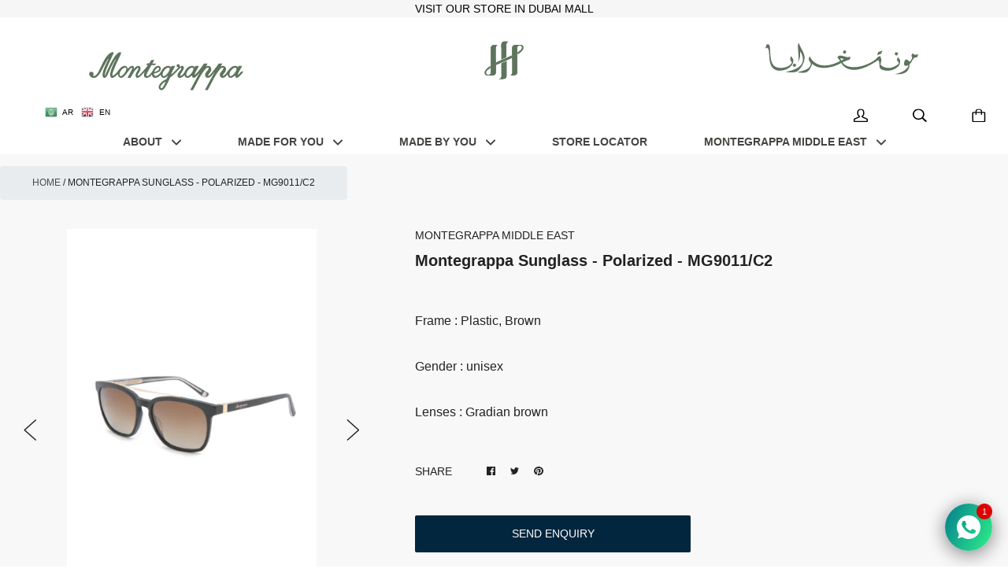

--- FILE ---
content_type: text/css
request_url: https://www.montegrappa.me/cdn/shop/t/21/assets/theme.scss.css?v=113601074583362020571697799527
body_size: 14443
content:
*,*:before,*:after{box-sizing:border-box!important;-webkit-font-smoothing:antialiased;-moz-osx-font-smoothing:grayscale}html{font-family:sans-serif;-webkit-text-size-adjust:100%;-ms-text-size-adjust:100%;text-size-adjust:100%;-ms-overflow-style:-ms-autohiding-scrollbar}body{margin:0}article,aside,details,figcaption,figure,footer,header,main,nav,section,summary{display:block}audio,canvas,progress,video{display:inline-block;vertical-align:baseline}audio:not([controls]){display:none;height:0}:active{outline:none}a{color:inherit;background-color:transparent;text-decoration:none}a:active,a:hover{outline:0}b,strong{font-weight:700}small{font-size:80%}p,h1,h2,h3,h4,h5,h6{margin-top:0;font-size:inherit}img{max-width:100%;height:auto;border:0}svg:not(:root){overflow:hidden}ul,ol{margin:0;padding:0;list-style-position:inside}pre{overflow:auto}code,kbd,pre,samp{font-family:monospace,monospace;font-size:16px}button,input,optgroup,select,textarea{color:inherit;font:inherit;margin:0}button{overflow:visible}button,select{text-transform:none}button,html input[type=button],input[type=reset],input[type=submit]{-webkit-appearance:button;cursor:pointer}button[disabled],html input[disabled]{cursor:default}button::-moz-focus-inner,input::-moz-focus-inner{border:0;padding:0}input{line-height:normal}input[type=checkbox],input[type=radio]{box-sizing:border-box;padding:0}input[type=number]::-webkit-inner-spin-button,input[type=number]::-webkit-outer-spin-button{height:auto}input[type=search]{-webkit-appearance:none;box-sizing:content-box}input[type=search]::-webkit-search-cancel-button,input[type=search]::-webkit-search-decoration{-webkit-appearance:none}fieldset{border:1px solid #c0c0c0;margin:0 2px;padding:6px 10px 12px}legend{border:0;padding:0}textarea{overflow:auto}optgroup{font-weight:700}table{border-collapse:collapse;border-spacing:0}td,th{padding:0}.slick-slider{display:block;position:relative;-webkit-user-select:none;-moz-user-select:none;-ms-user-select:none;user-select:none;-webkit-tap-highlight-color:transparent}.slick-list{position:relative;display:block;overflow:hidden;margin:0;padding:0}.slick-list:focus{outline:none}.slick-list.dragging{cursor:pointer}.slick-track,.slick-list{-webkit-transform:translate3d(0,0,0);transform:translateZ(0)}.slick-track{display:block;position:relative;top:0;left:0}.slick-track:before,.slick-track:after{display:table;content:""}.slick-track:after{clear:both}.slick-loading .slick-track{visibility:hidden}.slick-slide{display:none;float:left;height:100%;min-height:1px;overflow:hidden}[dir=rtl] .slick-slide{float:right}.slick-slide img{display:block}.slick-slide.slick-loading img{display:none}.slick-slide.dragging img{pointer-events:none}.slick-initialized .slick-slide{display:block!important}.slick-loading .slick-slide{visibility:hidden}.slick-vertical .slick-slide{display:block;height:auto;border:1px solid transparent}.slick-arrow.slick-hidden{display:none}/*! Avalanche | MIT License | @colourgarden */.grid{display:block;list-style:none;padding:0;margin:0 0 0 -25px;font-size:0}.grid__cell{box-sizing:border-box;display:inline-block;width:100%;padding:0 0 0 25px;margin:0;vertical-align:top;font-size:1rem}.grid--gallery{margin-bottom:-25px}.grid--gallery>.grid__cell{padding-bottom:25px}.grid--center{text-align:center}.grid--center>.grid__cell{text-align:left}.grid__cell--center{display:block;margin:0 auto}.grid--right{text-align:right}.grid--right>.grid__cell{text-align:left}.grid--middle>.grid__cell{vertical-align:middle}.grid--bottom>.grid__cell{vertical-align:bottom}.grid--flush{margin-left:0}.grid--flush>.grid__cell{padding-left:0}.grid--tiny{margin-left:-6.25px}.grid--tiny>.grid__cell{padding-left:6.25px}.grid--gallery-tiny{margin-bottom:-6.25px}.grid--gallery.grid--tiny>.grid__cell,.grid--gallery-tiny>.grid__cell{padding-bottom:6.25px}.grid--small{margin-left:-12.5px}.grid--small>.grid__cell{padding-left:12.5px}.grid--gallery-small{margin-bottom:-12.5px}.grid--gallery.grid--small>.grid__cell,.grid--gallery-small>.grid__cell{padding-bottom:12.5px}.grid--large{margin-left:-50px}.grid--large>.grid__cell{padding-left:50px}.grid--gallery-large{margin-bottom:-50px}.grid--gallery.grid--large>.grid__cell,.grid--gallery.grid--gallery-large>.grid__cell{padding-bottom:50px}.grid--huge{margin-left:-65px}.grid--huge>.grid__cell{padding-left:65px}.grid--gallery-huge{margin-bottom:-65px}.grid--gallery.grid--huge>.grid__cell,.grid--gallery.grid--gallery-huge>.grid__cell{padding-bottom:65px}.grid--auto>.grid__cell{width:auto}.\31\/2,.\32\/4,.\33\/6{width:50%}.\31\/3,.\32\/6{width:33.33333%}.\32\/3,.\34\/6{width:66.66667%}.\31\/4{width:25%}.\33\/4{width:75%}.\31\/5{width:20%}.\32\/5{width:40%}.\33\/5{width:60%}.\34\/5{width:80%}.\31\/6{width:16.66667%}.\35\/6{width:83.33333%}@media screen and (max-width: 499px){.hidden-thumb{display:none!important}.\31\/2--thumb,.\32\/4--thumb,.\33\/6--thumb{width:50%}.\31\/3--thumb,.\32\/6--thumb{width:33.33333%}.\32\/3--thumb,.\34\/6--thumb{width:66.66667%}.\31\/4--thumb{width:25%}.\33\/4--thumb{width:75%}.\31\/5--thumb{width:20%}.\32\/5--thumb{width:40%}.\33\/5--thumb{width:60%}.\34\/5--thumb{width:80%}.\31\/6--thumb{width:16.66667%}.\35\/6--thumb{width:83.33333%}}@media screen and (min-width: 500px) and (max-width: 800px){.\31\/2--handheld,.\32\/4--handheld,.\33\/6--handheld{width:50%}.\31\/3--handheld,.\32\/6--handheld{width:33.33333%}.\32\/3--handheld,.\34\/6--handheld{width:66.66667%}.\31\/4--handheld{width:25%}.\33\/4--handheld{width:75%}.\31\/5--handheld{width:20%}.\32\/5--handheld{width:40%}.\33\/5--handheld{width:60%}.\34\/5--handheld{width:80%}.\31\/6--handheld{width:16.66667%}.\35\/6--handheld{width:83.33333%}}@media screen and (min-width: 500px){.\31\/2--handheld-and-up,.\32\/4--handheld-and-up,.\33\/6--handheld-and-up{width:50%}.\31\/3--handheld-and-up,.\32\/6--handheld-and-up{width:33.33333%}.\32\/3--handheld-and-up,.\34\/6--handheld-and-up{width:66.66667%}.\31\/4--handheld-and-up{width:25%}.\33\/4--handheld-and-up{width:75%}.\31\/5--handheld-and-up{width:20%}.\32\/5--handheld-and-up{width:40%}.\33\/5--handheld-and-up{width:60%}.\34\/5--handheld-and-up{width:80%}.\31\/6--handheld-and-up{width:16.66667%}.\35\/6--handheld-and-up{width:83.33333%}}@media screen and (max-width: 800px){.hidden-pocket{display:none!important}.\31\/2--pocket,.\32\/4--pocket,.\33\/6--pocket{width:50%}.\31\/3--pocket,.\32\/6--pocket{width:33.33333%}.\32\/3--pocket,.\34\/6--pocket{width:66.66667%}.\31\/4--pocket{width:25%}.\33\/4--pocket{width:75%}.\31\/5--pocket{width:20%}.\32\/5--pocket{width:40%}.\33\/5--pocket{width:60%}.\34\/5--pocket{width:80%}.\31\/6--pocket{width:16.66667%}.\35\/6--pocket{width:83.33333%}}@media screen and (min-width: 801px) and (max-width: 1024px){.\31\/2--lap,.\32\/4--lap,.\33\/6--lap{width:50%}.\31\/3--lap,.\32\/6--lap{width:33.33333%}.\32\/3--lap,.\34\/6--lap{width:66.66667%}.\31\/4--lap{width:25%}.\33\/4--lap{width:75%}.\31\/5--lap{width:20%}.\32\/5--lap{width:40%}.\33\/5--lap{width:60%}.\34\/5--lap{width:80%}.\31\/6--lap{width:16.66667%}.\35\/6--lap{width:83.33333%}}@media screen and (min-width: 801px){.\31\/2--lap-and-up,.\32\/4--lap-and-up,.\33\/6--lap-and-up{width:50%}.\31\/3--lap-and-up,.\32\/6--lap-and-up{width:33.33333%}.\32\/3--lap-and-up,.\34\/6--lap-and-up{width:66.66667%}.\31\/4--lap-and-up{width:25%}.\33\/4--lap-and-up{width:75%}.\31\/5--lap-and-up{width:20%}.\32\/5--lap-and-up{width:40%}.\33\/5--lap-and-up{width:60%}.\34\/5--lap-and-up{width:80%}.\31\/6--lap-and-up{width:16.66667%}.\35\/6--lap-and-up{width:83.33333%}}@media screen and (max-width: 1024px){.\31\/2--portable,.\32\/4--portable,.\33\/6--portable{width:50%}.\31\/3--portable,.\32\/6--portable{width:33.33333%}.\32\/3--portable,.\34\/6--portable{width:66.66667%}.\31\/4--portable{width:25%}.\33\/4--portable{width:75%}.\31\/5--portable{width:20%}.\32\/5--portable{width:40%}.\33\/5--portable{width:60%}.\34\/5--portable{width:80%}.\31\/6--portable{width:16.66667%}.\35\/6--portable{width:83.33333%}}@media screen and (min-width: 1025px){.\31\/2--desk,.\32\/4--desk,.\33\/6--desk{width:50%}.\31\/3--desk,.\32\/6--desk{width:33.33333%}.\32\/3--desk,.\34\/6--desk{width:66.66667%}.\31\/4--desk{width:25%}.\33\/4--desk{width:75%}.\31\/5--desk{width:20%}.\32\/5--desk{width:40%}.\33\/5--desk{width:60%}.\34\/5--desk{width:80%}.\31\/6--desk{width:16.66667%}.\35\/6--desk{width:83.33333%}}@media screen and (min-width: 1160px){.\31\/2--widescreen,.\32\/4--widescreen,.\33\/6--widescreen{width:50%}.\31\/3--widescreen,.\32\/6--widescreen{width:33.33333%}.\32\/3--widescreen,.\34\/6--widescreen{width:66.66667%}.\31\/4--widescreen{width:25%}.\33\/4--widescreen{width:75%}.\31\/5--widescreen{width:20%}.\32\/5--widescreen{width:40%}.\33\/5--widescreen{width:60%}.\34\/5--widescreen{width:80%}.\31\/6--widescreen{width:16.66667%}.\35\/6--widescreen{width:83.33333%}}@media screen and (-webkit-min-device-pixel-ratio: 2),screen and (min-resolution: 192dpi),screen and (min-resolution: 2dppx){.\31\/2--retina,.\32\/4--retina,.\33\/6--retina{width:50%}.\31\/3--retina,.\32\/6--retina{width:33.33333%}.\32\/3--retina,.\34\/6--retina{width:66.66667%}.\31\/4--retina{width:25%}.\33\/4--retina{width:75%}.\31\/5--retina{width:20%}.\32\/5--retina{width:40%}.\33\/5--retina{width:60%}.\34\/5--retina{width:80%}.\31\/6--retina{width:16.66667%}.\35\/6--retina{width:83.33333%}}@media screen and (max-width: 499px){.grid--gallery{margin-bottom:-10px;margin-left:-10px}.grid--gallery>.grid__cell{padding-bottom:10px;padding-left:10px}.grid--gallery.grid--gallery-large>.grid__cell{padding-bottom:35px}}html.remodal-is-locked{overflow:hidden;-ms-touch-action:none;touch-action:none}.remodal,[data-remodal-id]{display:none}.remodal-overlay{position:fixed;z-index:9999;top:-5000px;right:-5000px;bottom:-5000px;left:-5000px;display:none}.remodal-wrapper{position:fixed;z-index:10000;top:0;right:0;bottom:0;left:0;display:none;overflow:auto;text-align:center;-webkit-overflow-scrolling:touch}.remodal-wrapper:after{display:inline-block;height:100%;margin-left:-.05em;content:""}.remodal-overlay,.remodal-wrapper{-webkit-backface-visibility:hidden;backface-visibility:hidden}.remodal{position:relative;outline:none;-webkit-text-size-adjust:100%;-ms-text-size-adjust:100%;text-size-adjust:100%}.remodal-is-initialized{display:inline-block}.remodal-overlay{background:#0006}.remodal-overlay.remodal-is-opening,.remodal-overlay.remodal-is-closing{-webkit-animation-duration:.3s;animation-duration:.3s;-webkit-animation-fill-mode:forwards;animation-fill-mode:forwards}.remodal-overlay.remodal-is-opening{-webkit-animation-name:remodal-overlay-opening-keyframes;animation-name:remodal-overlay-opening-keyframes}.remodal-overlay.remodal-is-closing{-webkit-animation-name:remodal-overlay-closing-keyframes;animation-name:remodal-overlay-closing-keyframes}.remodal{box-sizing:border-box;width:100%;margin-bottom:10px;padding:35px;-webkit-transform:translate3d(0,0,0);transform:translateZ(0)}.remodal.remodal-is-opening,.remodal.remodal-is-closing{-webkit-animation-duration:.3s;animation-duration:.3s;-webkit-animation-fill-mode:forwards;animation-fill-mode:forwards}.remodal.remodal-is-opening{-webkit-animation-name:remodal-opening-keyframes;animation-name:remodal-opening-keyframes}.remodal.remodal-is-closing{-webkit-animation-name:remodal-closing-keyframes;animation-name:remodal-closing-keyframes}.remodal,.remodal-wrapper:after{vertical-align:bottom;left:32%}@-webkit-keyframes remodal-opening-keyframes{0%{-webkit-transform:scale(1.05);transform:scale(1.05);opacity:0}to{-webkit-transform:none;transform:none;opacity:1}}@keyframes remodal-opening-keyframes{0%{-webkit-transform:scale(1.05);transform:scale(1.05);opacity:0}to{-webkit-transform:none;transform:none;opacity:1}}@-webkit-keyframes remodal-closing-keyframes{0%{-webkit-transform:scale(1);transform:scale(1);opacity:1}to{-webkit-transform:scale(.95);transform:scale(.95);opacity:0}}@keyframes remodal-closing-keyframes{0%{-webkit-transform:scale(1);transform:scale(1);opacity:1}to{-webkit-transform:scale(.95);transform:scale(.95);opacity:0}}@-webkit-keyframes remodal-overlay-opening-keyframes{0%{opacity:0}to{opacity:1}}@keyframes remodal-overlay-opening-keyframes{0%{opacity:0}to{opacity:1}}@-webkit-keyframes remodal-overlay-closing-keyframes{0%{opacity:1}to{opacity:0}}@keyframes remodal-overlay-closing-keyframes{0%{opacity:1}to{opacity:0}}.ftg{position:relative}.ftg:after{content:"";display:table;clear:both}.ftg .tile{float:left;overflow:hidden;margin:0;opacity:0}.ftg .tile img{transition:-webkit-transform .2s linear;transition:transform .2s linear;display:block;position:relative;width:100%}.ftg .tile iframe{width:100%}.ftg .tile.ftg-enlarged img{display:block;margin:auto}.ftg .tile.ftg-loaded{opacity:1}.ftg .tile.ftg-hidden{-webkit-transform:scale(0);-ms-transform:scale(0);transform:scale(0);opacity:0}.page__container{display:-webkit-flex;display:-ms-flexbox;display:flex;-webkit-flex-direction:column;-ms-flex-direction:column;flex-direction:column;min-height:100vh;height:100%;background:#f8f8f8}.page__container--secondary{background:#fff}.shopify-section__announcement-bar,.shopify-section__header,.shopify-section__footer{-webkit-flex-shrink:0;-ms-flex-negative:0;flex-shrink:0}.main{-webkit-flex:1 0 auto;-ms-flex:1 0 auto;flex:1 0 auto}.js .no-js{display:none!important}.no-scroll{overflow:hidden}.container{max-width:1200px;margin:0 auto;padding:0 20px}.container--shrink{max-width:700px}.inner{margin:0 auto;padding:0 20px}.page__overlay{position:fixed;width:100%;height:100%;top:0;left:0;background:#000;opacity:0;z-index:5;visibility:hidden;transition:opacity .3s,visibility 0s .3s}.page__overlay--open{opacity:.6;visibility:visible;transition:opacity .3s}.accessibility-skip{position:absolute;list-style:none;top:-40px}.accessibility-skip__item>a{position:absolute;left:-9999em;transition:none!important}.accessibility-skip__item>a:active,.accessibility-skip__item>a:focus{display:block;position:static;left:0}.anchor{display:block;position:relative;top:-75px;visibility:hidden}.icon-cross-container{position:relative;display:inline-block;width:20px;height:20px;border-radius:100%;background:#02263d;color:#eaeaea;transition:all .2s ease-in-out}.icon-cross-container:hover{background:#494a4b;color:#fff}.icon-cross-container svg{position:absolute;width:8px;height:8px;left:calc(50% - 4px);top:calc(50% - 4px)}.placeholder-svg{display:block;width:100%;height:100%;max-width:100%;max-height:100%;fill:#222}@media screen and (min-width: 801px){.inner,.container{padding:0 25px}}body{font-size:100%;font-weight:400;font-family:HelveticaNeue,Helvetica Neue,Helvetica,Arial,sans-serif;color:#222;line-height:1.6;scroll-behavior:smooth}a{transition:all .25s ease-in-out}.link--primary{color:#494a4b}.link--primary:hover{color:#303131}.icon{display:inline-block;width:1em;height:1em;fill:currentColor;vertical-align:middle}p,h1,h2,h3,h4,h5,h6{margin-top:0;font-weight:inherit}p:last-child,h1:last-child,h2:last-child,h3:last-child,h4:last-child,h5:last-child,h6:last-child{margin-bottom:0}p{line-height:2}.visually-hidden{position:absolute;overflow:hidden;clip:rect(0 0 0 0);height:1px;width:1px;margin:-1px;padding:0;border:0}.list--unstyled{list-style:none;padding:0;margin:0}.rte{line-height:2}.rte img,.rte iframe{max-width:100%}.rte a:not(.button){color:#494a4b}.rte a:not(.button):hover{color:#232424}.rte p:last-child,.rte h1:last-child,.rte h2:last-child,.rte h3:last-child,.rte h4:last-child,.rte h5:last-child,.rte h6:last-child{margin-bottom:0}.rte p,.rte ul,.rte ol,.rte .button-group{margin-bottom:22px}.rte img{margin-bottom:30px}.rte ul,.rte ol{list-style-position:inside}.rte ul{padding-left:0;margin-left:26px}.rte ol{padding-left:0;margin-left:30px}.rte blockquote{margin:24px 0;padding:22px 28px;background:#fff;border-left:3px solid black}.rte h1,.rte h2,.rte h3,.rte h4,.rte h5,.rte h6{margin:14px 0;color:#222;font-family:HelveticaNeue,Helvetica Neue,Helvetica,Arial,sans-serif;line-height:1.6;font-weight:700}.rte h1{margin-bottom:20px;font-size:26px}.rte h2{margin-bottom:18px;font-size:24px}.rte h3{margin-bottom:16px;font-size:22px}.rte h4{margin-bottom:14px;font-size:20px}.rte h5{margin-bottom:12px;font-size:18px}.rte h6{margin-bottom:12px;font-size:16px}.rte table tr{border:1px solid #cccccc}.rte table th{padding:14px 34px;background:#ccc;color:#f8f8f8;border-right:1px solid #f8f8f8}.rte table th:last-child{border-right:none}.rte table td{padding:24px 34px;border-right:1px solid #cccccc}.video-wrapper,.video-container{height:0;padding-bottom:56.25%;position:relative}.video-wrapper iframe,.video-wrapper embed,.video-wrapper object,.video-container iframe,.video-container embed,.video-container object{position:absolute;top:0;left:0;width:100%!important;height:100%!important}@media screen and (min-width: 500px){.rte p,.rte ul,.rte ol,.rte .button-group{margin-bottom:26px}.rte h1{font-size:34px}.rte h2{font-size:30px}.rte h3{font-size:26px}.rte h4{font-size:24px}.rte h5{font-size:20px}.rte h6{font-size:18px}}html{font-size:14px}@media screen and (min-width: 500px){html{font-size:15px}}@media screen and (min-width: 1025px){html{font-size:16px}}.image--fade-in{opacity:0;transition:opacity .3s ease}.lazyloaded.image--fade-in{opacity:1}.aspect-ratio{position:relative;margin-left:auto;margin-right:auto}.aspect-ratio>img,.no-js .aspect-ratio>noscript img{position:absolute;height:100%;width:100%;max-width:100%;max-height:100%;top:0;left:0}.no-js .aspect-ratio>img{display:none}img.lazyload[data-sizes=auto]{width:100%}.placeholder-background{position:absolute;top:0;left:0;width:100%;height:100%}.placeholder-background>.placeholder-svg{fill:#222;background-color:#fff}.announcement-bar__content{display:block;padding:5px 10px;font-size:12px;line-height:2}@media screen and (min-width: 500px){.announcement-bar__content{padding:8px 34px;font-size:14px}}.alert,#shopify-product-reviews .spr-form-message-error{border-radius:2px;padding:15px;font-size:90%}.alert+.form__control,#shopify-product-reviews .spr-form-message-error+.form__control{margin-top:25px}.alert__title{margin:0;font-weight:700}.alert--error,#shopify-product-reviews .spr-form-message-error{color:#fff;background:#da3a3a}.alert--success{color:#fff;background:#35a523}.alert__error-list{padding-left:26px;margin-bottom:0}.alert__error-item{margin-bottom:5px}.alert__error-item:last-child{margin-bottom:0}@media screen and (min-width: 500px){.alert,#shopify-product-reviews .spr-form-message-error{padding:15px 20px}.alert+.form__control,#shopify-product-reviews .spr-form-message-error+.form__control{margin-top:48px}}.article__image-link{display:block;font-size:0;background-size:cover}.article__image{width:100%}.article__meta{margin:12px 0;font-size:12px;text-transform:uppercase}.article__separator{padding:0 5px;font-size:16px;vertical-align:middle}.article__comments{float:right;margin-top:1px}.article__comments:hover{color:#494a4b}.article__comments svg{margin-left:8px;width:16px;height:16px}.article__title{margin:0 0 20px;font-size:18px;color:#222;font-weight:700}.article__excerpt{margin-top:14px;margin-bottom:8px}.article__read-more{display:inline-block;margin-top:8px;text-transform:uppercase;font-size:12px;color:#494a4b}.article__read-more:hover{color:#303131}.article__read-more:hover svg{-webkit-transform:translateX(3px);-ms-transform:translateX(3px);transform:translate(3px)}.article__read-more svg{display:inline-block;width:10px;height:10px;margin-left:8px;vertical-align:baseline;transition:-webkit-transform .25s ease-in-out;transition:transform .25s ease-in-out}.article--full{margin-top:25px;text-align:center}.article--full .article__image{padding:0 20px}.article--full .article__header{margin-bottom:30px}.article--full .article__body{clear:both;text-align:left;margin:0 auto;overflow:hidden}.article__misc{margin-top:40px;padding:25px 0;text-align:center;border-top:1px solid #cccccc}.article__tags{margin-top:22px;font-size:14px}.article__tags-list{display:inline-block;list-style:none;padding:0;margin:0}.article__tags-label{display:inline-block;margin-right:25px;font-size:14px;text-transform:uppercase}.article__tags--mini{margin-top:16px;font-size:15px;font-weight:400}.article .share-buttons__label,.article__tags-label{color:#222}.article__tags-item{display:inline-block}.article__tags-item:last-child{margin-right:0}.article__tags-item a:hover{color:#494a4b}@media screen and (min-width: 500px){.article__meta{font-size:14px}.article__comments{margin-top:0}.article__title{margin-bottom:35px;font-size:20px}.article__excerpt{margin-top:30px;margin-bottom:14px}.article__read-more{font-size:14px}.article--full .article__header{margin-bottom:45px}.article--full .article__image{max-width:780px}.article--full .article__title{font-size:36px}.article--full .article__image+.article__body{margin-top:26px}.article__misc{margin-top:68px;padding:34px 0 38px}.article__tags{margin-top:40px;font-size:16px}.article__tags-label{margin-right:40px;font-size:14px}}.comments{background:#fff;border-top:1px solid #cccccc;border-bottom:1px solid #cccccc}.comments__header{padding:28px 0}.comments__count{display:inline-block;margin:0;color:#222;font-size:16px;font-weight:700}.comments__write{float:right;color:#494a4b;font-size:14px}.comments__write:hover{color:#303131}.comment{margin-bottom:20px;padding:20px 25px;background:#f8f8f8;border:1px solid #cccccc}.comment:first-child{margin-top:40px}.comment:last-child{margin-bottom:32px}.comment__gravatar{max-width:46px;float:left;margin:6px 25px 0 0;border-radius:100%}.comment__author{margin:0 0 6px;color:#222;font-size:14px;font-weight:700}.comment__date{text-transform:uppercase;font-size:12px}.comment__content{margin-top:26px;clear:both}.comment__form{margin-bottom:50px}.comment-form__header{margin-bottom:30px;padding:15px 0;border-bottom:1px solid #cccccc}.comment-form__heading{color:#222;font-size:16px;font-weight:700}.comment-form__approval{display:block;margin:-15px 0 15px;text-align:center}.comment-form__submit{margin-top:30px}@media screen and (min-width: 500px){.comments__count,.comment-form__heading{font-size:20px}.comments__header{padding:55px 0}.comments__write{font-size:16px}.comment{padding:28px 30px 20px}.comment:last-child{margin-bottom:60px}.comment__gravatar{margin-top:10px}.comment__author{font-size:16px}.comment__date{font-size:14px}.comment-form__header{margin-bottom:46px;padding:32px 0 26px}}.blog__rss{display:none;float:right;margin:15px 0 0;font-size:12px;text-transform:uppercase}.blog__rss:hover{color:#494a4b}.blog__rss svg{margin-left:10px;vertical-align:-1px}.blog__tags{display:none}@media screen and (min-width: 500px){.blog__rss{display:inline-block;float:right;margin:15px 0 0;font-size:12px;text-transform:uppercase}.blog__rss:hover{color:#494a4b}.blog__rss svg{margin-left:10px;vertical-align:-1px}.blog__tags{display:block;margin:20px 0 6px;text-align:center}.blog__tag{display:inline-block;margin:0 60px 28px 0}.blog__tag:last-child{margin-right:0}.blog__tag:hover,.blog__tag--active{color:#494a4b}.blog__tag .icon-cross-container{margin-left:8px;vertical-align:middle}.blog__tag--active .icon-cross-container{background:#494a4b;color:#fff}.page__header .blog__rss{position:absolute;top:0;right:0}}.breadcrumb{display:none}@media screen and (min-width: 500px){.breadcrumb{display:inline-block;margin:15px 0 0;font-size:12px;text-transform:uppercase;color:#494a4b}.breadcrumb__list{list-style:none;margin:0;padding:0}.breadcrumb__item{float:left}.breadcrumb__item+.breadcrumb__item:before{content:"\a0" "\bb";color:#222}.breadcrumb__item+.breadcrumb__item[data-breadcrumb-separator]:before{content:"\a0" attr(data-breadcrumb-separator);color:#222}.breadcrumb__item--active{color:#222}.page__header .breadcrumb{position:absolute;top:0;left:0}}.button,.shopify-payment-button__button--unbranded{position:relative;display:inline-block;padding:12px 30px 13px;line-height:normal;border-radius:2px;border:none;text-transform:uppercase;font-size:14px;transition:color .25s ease-in-out,background .25s ease-in-out;text-align:center}.button:focus,.shopify-payment-button__button--unbranded:focus,.button:active,.shopify-payment-button__button--unbranded:active{outline:none}.button[disabled],[disabled].shopify-payment-button__button--unbranded{cursor:not-allowed}.button:not(.button--no-disabled-opacity)[disabled],.shopify-payment-button__button--unbranded:not(.button--no-disabled-opacity)[disabled]{opacity:.4}.button--primary,.shopify-payment-button__button--unbranded,#shopify-product-reviews .button-primary{color:#fff;background:#02263d}.button--primary:hover:not([disabled]),.shopify-payment-button__button--unbranded:hover:not([disabled]),#shopify-product-reviews .button-primary:hover:not([disabled]){background:#00070c}.button--secondary{color:#eaeaea;background:#02263d}.button--secondary:hover:not([disabled]){background:#00070c}.button--success,.button--success:hover{background:#35a523;color:#fff}.button--error,.button--error:hover{background:#da3a3a;color:#fff}.button--full{width:100%}.button+.button,.shopify-payment-button__button--unbranded+.button,.button+.shopify-payment-button__button--unbranded,.shopify-payment-button__button--unbranded+.shopify-payment-button__button--unbranded{margin-left:15px}.button-wrapper{text-align:center}.button-group__item+.button-group__item{margin-top:15px}@media screen and (min-width: 500px){.button,.shopify-payment-button__button--unbranded{padding:15px 40px 16px}.button-group__item{display:inline-block;margin-top:0}.button-group__item+.button-group__item{margin-left:15px}}.icon-cart-full{color:#494a4b}.cart-icon-wrapper{position:relative;text-align:center}.cart-icon-wrapper svg{width:25px;height:25px}.cart-icon-wrapper__count{position:absolute;font-size:12px;font-style:normal;color:#fff;top:7px;left:0;line-height:normal;width:100%}.cart--desktop,.cart__meta--desktop{display:none}.cart--mobile .cart__items{padding:0;list-style:none}.cart--mobile .cart-item{display:-webkit-flex;display:-ms-flexbox;display:flex;-webkit-align-items:center;-ms-flex-align:center;align-items:center;margin:15px 0;padding:0 20px 15px;border-bottom:1px solid #cccccc}.cart--mobile .cart-item__left{margin-right:20px;text-align:center}.cart--mobile .cart-item__right{-webkit-flex:1 1 auto;-ms-flex:1 1 auto;flex:1 1 auto}.cart--mobile .cart-item__link{display:inline-block;font-size:0}.cart--mobile .cart-item__image{max-width:100px;max-height:100px}.cart--mobile .cart-item__title{color:#222;font-weight:700}.cart--mobile .cart-item__properties{list-style:none;padding:0;margin:10px 0 0;font-size:13px;text-transform:uppercase}.cart--mobile .cart-item__remove{color:#494a4b}.cart--mobile .cart-item__remove{vertical-align:text-bottom}.cart--mobile .cart-item__quantity-input{display:inline-block;max-width:60px;margin-right:15px;padding-top:10px;padding-bottom:11px;text-align:center}.cart--mobile .cart-item__subtotal{display:block;margin:12px 0 18px;color:#222}.cart__meta{margin-bottom:30px}.cart__total{display:block;font-size:18px;color:#222;font-weight:700}.cart__currency-notice{position:relative;padding-top:10px;margin-top:10px}.cart__currency-notice:before{content:"";position:absolute;right:0;top:0;height:1px;width:50px;background:#ccc}.cart__meta--mobile{margin-top:25px;text-align:right}.cart__meta--mobile .cart__taxes{display:block;margin-top:15px}.cart__note{margin-top:25px;text-align:left}.cart__checkout{margin-top:30px}.cart__checkout .button-wrapper{margin-top:35px}@media screen and (min-width: 500px){.cart--mobile,.cart__meta--mobile{display:none}.cart--desktop,.cart__meta--desktop{display:block}.cart--desktop table{width:100%}.cart--desktop th{padding:20px 15px;text-transform:uppercase;font-size:14px;font-weight:400;border-bottom:1px solid #cccccc;text-align:center}.cart--desktop th:first-child{padding-left:25px;text-align:left}.cart--desktop td{text-align:center;padding:20px 15px;border-bottom:1px solid #cccccc}.cart--desktop td:first-child{padding-left:25px;text-align:left}.cart--desktop .cart-item__link{display:block;font-size:0}.cart--desktop .cart-item__product{width:100px}.cart--desktop .cart-item__image{float:left;max-width:100px;max-height:200px}.cart--desktop .cart-item__info{margin-top:14px}.cart--desktop .cart-item__brand{margin-bottom:12px}.cart--desktop .cart-item__brand,.cart--desktop .cart-item__variant,.cart--desktop .cart-item__properties{display:block;font-size:14px;text-transform:uppercase}.cart--desktop .cart-item__properties{list-style:none;padding:0;margin:10px 0 0}.cart--desktop .cart-item__title{display:block;font-size:18px;font-weight:700;color:#222}.cart--desktop .cart-item__price,.cart--desktop .cart-item__price-header{display:none}.cart--desktop .cart-item__quantity{min-width:170px}.cart--desktop .cart-item__variant{margin-top:30px}.cart--desktop .cart-item__price,.cart--desktop .cart-item__subtotal,.cart--desktop .cart-item__quantity{font-size:16px;color:#222}.cart--desktop .cart-item__remove{padding-right:25px}.cart--desktop .cart-item__remove a{float:right}.cart--desktop .quantity__actions{display:inline-block;margin-left:20px;color:#222;font-size:14px;vertical-align:-13px;border:1px solid #cccccc;border-radius:20px}.cart--desktop .quantity__actions a{display:inline-block;height:38px;line-height:38px;padding:0 18px 0 15px;float:left}.cart--desktop .quantity__actions a:hover{color:#494a4b}.cart--desktop .quantity__actions a:first-child{padding:0 15px 0 18px;border-right:1px solid #cccccc}.cart__meta{margin-top:30px;overflow:hidden}.cart__currency-notice{margin-top:38px;padding-top:32px}.cart__note{max-width:600px}.cart__taxes{display:block;margin-top:22px}.cart__checkout{margin:22px 0 48px;text-align:right}.cart__checkout .button-wrapper,.additional-checkout-buttons{text-align:right}}@media screen and (min-width: 1025px){.cart--desktop td:first-child,.cart--desktop th:first-child{padding-left:50px}.cart--desktop .cart-item__remove{padding-right:50px}.cart--desktop .cart-item__price-header,.cart--desktop .cart-item__price{display:table-cell}.cart--desktop .cart-item__product{width:160px}.cart--desktop .cart-item__image{max-width:160px}}.additional-checkout-buttons{margin-top:20px}.additional-checkout-buttons>*:not(script){padding:15px 0 0 15px;vertical-align:top;line-height:1}.additional-checkout-buttons>*:not(script):first-child,.additional-checkout-buttons>*:not(script):empty{padding-left:0}@media screen and (max-width: 499px){.additional-checkout-buttons>*:not(script){padding:15px 0 0 5px}}.shipping-estimator{display:block;padding:25px 0 30px;background:#fff;border-top:1px solid #cccccc}.shipping-estimator .form-control{display:block}.shipping-estimator__results{margin-top:30px;padding:30px 0 0;border-top:1px solid #cccccc}.shipping-estimator__title,.shipping-estimator__results-title{margin-bottom:20px;font-size:18px;font-weight:700;color:#222}.shipping-estimator__submit{width:auto;margin-top:0}@media screen and (min-width: 500px){.shipping-estimator .form__control{display:inline-block;width:20%;margin:0 15px 0 0}.shipping-estimator .form__control--zip{width:10%}.flexbox .shipping-estimator__form{display:-webkit-flex;display:-ms-flexbox;display:flex}.flexbox .shipping-estimator .form__control{max-width:400px;-webkit-flex:2 1 auto;-ms-flex:2 1 auto;flex:2 1 auto}.flexbox .shipping-estimator .form__control--zip{max-width:280px;-webkit-flex:1 1 auto;-ms-flex:1 1 auto;flex:1 1 auto}.flexbox .shipping-estimator__submit{margin-top:34px}}@media screen and (min-width: 1025px){.shipping-estimator{padding:45px 0 50px}.shipping-estimator .form__control{margin-right:32px}.shipping-estimator__title{margin-bottom:40px}.shipping-estimator__results{padding-top:45px}}.mini-cart{position:fixed;display:-webkit-flex;display:-ms-flexbox;display:flex;-webkit-flex-direction:column;-ms-flex-direction:column;flex-direction:column;width:100%;max-width:390px;height:100%;right:0;z-index:15;overflow:hidden;background:#fff;-webkit-text-size-adjust:none;-webkit-transform:translateX(100%);-ms-transform:translateX(100%);transform:translate(100%);transition:-webkit-transform .15s ease-in-out;transition:transform .15s ease-in-out}.mini-cart--open{-webkit-transform:translateX(0%);-ms-transform:translateX(0%);transform:translate(0)}.mini-cart--reloading .mini-cart__content .mini-cart__full,.mini-cart--reloading .mini-cart__content .mini-cart__empty{opacity:.2}.mini-cart--reloading .mini-cart__content:after{position:absolute;content:"";width:50px;height:50px;top:calc(50% - 25px);left:calc(50% - 25px);-webkit-animation:circle infinite .75s linear;animation:circle infinite .75s linear;border:2px solid #02263d;border-left-color:transparent;border-radius:100%}.mini-cart__header{display:table;width:100%;background:#fff;border-bottom:1px solid white}.mini-cart__header-item{display:table-cell;padding:0 25px;vertical-align:middle;line-height:0}.mini-cart__header-item .cart-icon-wrapper{display:inline-block}.mini-cart__header-title{display:inline-block;margin:0 0 0 22px;font-size:20px;font-weight:400;color:#000;vertical-align:-3px;line-height:normal}.mini-cart__close{width:70px;height:100%;border-left:1px solid white;font-size:22px;text-align:center;color:#000}.mini-cart__close:hover{color:#000}.mini-cart__content{position:relative;-webkit-flex:1 0 auto;-ms-flex:1 0 auto;flex:1 0 auto}.mini-cart__empty{position:absolute;text-align:center;top:50%;left:50%;width:100%;-webkit-transform:translate(-50%,-50%);-ms-transform:translate(-50%,-50%);transform:translate(-50%,-50%)}.mini-cart__empty-title{margin:0 0 20px;color:#222;font-weight:700;font-size:16px}.mini-cart__empty-subtitle{margin-bottom:28px}.mini-cart__notification{margin:0;padding:10px 20px;background:#30a711;font-size:15px;color:#fff}.mini-cart__items{list-style:none;margin:0;position:absolute;top:0;left:0;padding:0 0 92px;height:100%;width:100%;overflow-y:auto;-ms-overflow-style:none;-webkit-overflow-scrolling:touch}.mini-cart__remove{position:absolute;top:-10px;left:-10px;text-align:center}.mini-cart__item{overflow:hidden;padding:18px 20px;border-bottom:1px solid #cccccc}.mini-cart__item:last-child{border-bottom:0}.mini-cart__item .product-meta{display:inline-block}.mini-cart__item .product-meta__title{max-width:200px;white-space:nowrap;overflow:hidden;text-overflow:ellipsis}@media (max-width: 330px){.mini-cart__item .product-meta__title{max-width:160px}}.mini-cart__image-container{display:inline-block;position:relative;float:left;margin-right:20px}.mini-cart__image{max-width:85px;vertical-align:middle}.mini-cart__footer{position:absolute;bottom:0;width:100%;background:#fff;-webkit-transform:translateZ(0);transform:translateZ(0)}.mini-cart__footer .button,.mini-cart__footer .shopify-payment-button__button--unbranded{border-radius:0}.mini-cart__total{padding:12px 20px;background:#f8f8f8;border-top:1px solid #cccccc}.mini-cart__total-label{text-transform:uppercase;font-size:14px}.mini-cart__total-price{float:right;font-size:15px;font-weight:700;color:#222}@media screen and (min-width: 500px){.mini-cart{width:470px;max-width:none;height:auto}.mini-cart__content{height:auto}.mini-cart__empty{position:relative;margin:30px 0 35px;left:0;top:0;-webkit-transform:none;-ms-transform:none;transform:none}.mini-cart__empty-title{margin-bottom:30px;font-size:20px}.mini-cart__empty-subtitle{margin-bottom:36px}.mini-cart__notification{padding:22px 25px;font-size:16px}.mini-cart__total{padding:16px 26px}.mini-cart__items,.mini-cart__footer{position:relative;padding:0}.mini-cart__image-container{margin-right:30px}.mini-cart__image{max-width:62px}.mini-cart__items{max-height:350px}.mini-cart__item{padding:24px 25px}.mini-cart__item .product-meta{position:relative;float:right;width:77%}.mini-cart__item .product-meta__price,.mini-cart__item .product-meta__title{font-size:16px;margin-bottom:0}.mini-cart__item .product-meta__price{position:absolute;bottom:3px;right:0}.mini-cart__item .product-meta__title{max-width:200px}}@media screen and (min-width: 801px){.mini-cart__footer .button,.mini-cart__footer .shopify-payment-button__button--unbranded{padding-top:20px;padding-bottom:20px}}.collection__filters{padding:20px;background:#02263d;overflow:hidden}.collection-filter{border-radius:2px;color:#02263d}.collection-filter>select{color:#02263d;background:#eaeaea;border:none}.collection-filter+.collection-filter{margin-top:10px}@media screen and (min-width: 1025px){.collection__filters{text-align:left}.collection-filter{display:inline-block;margin-top:0!important;margin-right:16px;max-width:190px}.collection-filter:last-child{margin-right:0}.collection-filter--sorter{float:right}}@media screen and (min-width: 1160px){.collection-filter{max-width:250px}}@media screen and (min-width: 1440px){.collection-filter{max-width:300px}}.collection--grid.grid--flush{display:-webkit-flex;display:-ms-flexbox;display:flex;-webkit-flex-wrap:wrap;-ms-flex-wrap:wrap;flex-wrap:wrap;border-top:1px solid #cccccc}.collection--grid.grid--flush .product-item{border-bottom:1px solid #cccccc;background:#f8f8f8}.collection--grid.grid--flush .product-item__inner{display:-webkit-flex;display:-ms-flexbox;display:flex;-webkit-flex-direction:column;-ms-flex-direction:column;flex-direction:column;-webkit-justify-content:space-between;-ms-flex-pack:justify;justify-content:space-between}.collection--grid.grid--flush .product-item__image{display:-webkit-flex;display:-ms-flexbox;display:flex;-webkit-flex:1 0 auto;-ms-flex:1 0 auto;flex:1 0 auto;-webkit-align-items:center;-ms-flex-align:center;align-items:center;-webkit-justify-content:center;-ms-flex-pack:center;justify-content:center}.collection--grid.grid--flush .product-item__image-wrapper{-webkit-flex:1 1 auto;-ms-flex:1 1 auto;flex:1 1 auto;min-width:1px}.collection--grid.grid--flush .product-item__image-wrapper img{max-width:100%;padding-top:0}.collection--grid.collection--grid-no-border{border-top:none}.product-item__inner{position:relative;background:#f8f8f8;height:100%}.product-item__labels{position:absolute;z-index:1;top:5px;left:0}.product-item__label{margin-bottom:4px}.product-item__label .label{border-radius:0 2px 2px 0}.section--secondary .product-item__label .label--quick-shop,.template-collection .product-item__label .label--quick-shop{border-left:0}.product-item__label--hidden{display:none}.product-item__image{display:block;font-size:0;transition:opacity .2s ease-in-out;text-align:center}.product-item__image img{padding:5px 5px 10px;will-change:opacity}.no-touchevents .product-item__image:hover,.product-item--sold-out .product-item__image{opacity:.7}.product-item__info{padding:0 10px 10px;font-size:13px;text-align:center}.product-item__vendor,.product-item__price{font-weight:700;color:#222}.product-item__vendor{margin-bottom:6px;text-transform:uppercase}.product-item__title{margin-bottom:8px}.product-item__price--new{margin-right:10px;color:#494a4b}.product-item__price--old{text-decoration:line-through}@media screen and (max-width: 499px){.collection--grid.grid--flush .product-item{border-right:1px solid #cccccc}.collection--grid.grid--flush .product-item:nth-child(2n){border-right:none}.collection--grid.grid--flush .product-item:nth-child(odd):nth-last-child(-n+2),.collection--grid.grid--flush .product-item:nth-child(odd):nth-last-child(-n+2)~.product-item{border-bottom:none}}@media screen and (min-width: 500px) and (max-width: 800px){.collection--grid.grid--flush .product-item{border-right:1px solid #cccccc}.collection--grid.grid--flush .product-item:nth-child(4n){border-right:none}.collection--grid.grid--flush .product-item:nth-child(4n+1):nth-last-child(-n+4),.collection--grid.grid--flush .product-item:nth-child(4n+1):nth-last-child(-n+4)~.product-item{border-bottom:none}}@media screen and (min-width: 500px){.product-item__labels{top:20px}.product-item__image img{padding:20px}.product-item__info{padding:0 10px 30px;font-size:14px}}@media screen and (min-width: 801px){.collection--grid.grid--flush .product-item{border-right:1px solid #cccccc}.collection--grid.grid--flush .product-item.\31\/2--lap-and-up:nth-child(2n){border-right:none}.collection--grid.grid--flush .product-item.\31\/2--lap-and-up:nth-child(odd):nth-last-child(-n+2),.collection--grid.grid--flush .product-item.\31\/2--lap-and-up:nth-child(odd):nth-last-child(-n+2)~.product-item{border-bottom:none}.collection--grid.grid--flush .product-item.\31\/3--lap-and-up:nth-child(3n){border-right:none}.collection--grid.grid--flush .product-item.\31\/3--lap-and-up:nth-child(3n+1):nth-last-child(-n+3),.collection--grid.grid--flush .product-item.\31\/3--lap-and-up:nth-child(3n+1):nth-last-child(-n+3)~.product-item{border-bottom:none}.collection--grid.grid--flush .product-item.\31\/4--lap-and-up:nth-child(4n){border-right:none}.collection--grid.grid--flush .product-item.\31\/4--lap-and-up:nth-child(4n+1):nth-last-child(-n+4),.collection--grid.grid--flush .product-item.\31\/4--lap-and-up:nth-child(4n+1):nth-last-child(-n+4)~.product-item{border-bottom:none}.collection--grid.grid--flush .product-item.\31\/5--lap-and-up:nth-child(5n){border-right:none}.collection--grid.grid--flush .product-item.\31\/5--lap-and-up:nth-child(5n+1):nth-last-child(-n+5),.collection--grid.grid--flush .product-item.\31\/5--lap-and-up:nth-child(5n+1):nth-last-child(-n+5)~.product-item{border-bottom:none}.collection--grid.grid--flush .product-item.\31\/6--lap-and-up:nth-child(6n){border-right:none}.collection--grid.grid--flush .product-item.\31\/6--lap-and-up:nth-child(6n+1):nth-last-child(-n+6),.collection--grid.grid--flush .product-item.\31\/6--lap-and-up:nth-child(6n+1):nth-last-child(-n+6)~.product-item{border-bottom:none}}.product-tile:not(.ftg-loaded){pointer-events:none}.product-tile__link{display:block}.product-tile__quick-shop{display:none}@media screen and (min-width: 500px){.product-tile__overlay{position:absolute;display:table;top:0;left:0;width:100%;height:100%;background:#ffffffe6;opacity:0;transition:opacity .25s ease-in-out;text-align:center;will-change:opacity}.product-tile__overlay .product-meta{display:table-cell;vertical-align:middle;width:100%;height:100%}.product-tile:hover .product-tile__overlay,.product-tile:hover .product-tile__quick-shop{opacity:1}}@media screen and (min-width: 1025px){.product-tile__quick-shop{display:block;position:absolute;bottom:0;left:0;width:100%;border-radius:0;opacity:0;transition:opacity .25s ease-in-out}.product-tile__quick-shop svg{width:22px;height:22px;vertical-align:bottom;margin-right:15px}}.faq__item{padding:30px 15px 32px;border-bottom:1px solid #cccccc}.faq__item:last-child{border-bottom:none}.faq__question{margin-bottom:0;font-weight:700;font-family:HelveticaNeue,Helvetica Neue,Helvetica,Arial,sans-serif;color:#222;text-align:center;cursor:pointer}.faq__answer{display:none;max-width:600px;margin:22px auto 0}@media screen and (min-width: 500px){.faq__question{font-size:24px}.faq__answer{margin-top:32px}}.footer{font-size:12px;color:#000;background:#879361;border-top:1px solid white}.footer ul{list-style:none;padding:0}.footer li:not(:last-child){margin-bottom:8px}.footer a:hover{color:#000}.footer__module{margin:32px 0 34px}.footer__module:last-child{margin-bottom:0}.footer__title{margin:0 0 18px;text-transform:uppercase;font-weight:700;color:#000}.footer__phone,.footer__email{margin:8px 0}.footer__social svg{margin-right:14px;width:14px;height:14px;vertical-align:sub}.footer__newsletter-form{position:relative;margin-top:22px}.footer__newsletter-form .footer__newsletter-input{padding:10px;height:38px;font-size:13px;border:1px solid white;background:#879361;transition:border .25s ease-in-out}.footer__newsletter-form .footer__newsletter-input:focus{color:#000}.footer__newsletter-form .footer__newsletter-input::-webkit-input-placeholder{color:#0009}.footer__newsletter-form .footer__newsletter-input::-moz-placeholder{color:#0009}.footer__newsletter-form .footer__newsletter-input:-ms-input-placeholder{color:#0009}.footer__newsletter-form .footer__newsletter-input::placeholder{color:#0009}.footer__newsletter-form .footer__newsletter-submit{position:absolute;padding:9px 20px;width:auto;height:32px;right:3px;top:3px;color:#fff;background:#000;font-size:11px}.footer__newsletter-form .footer__newsletter-submit:hover{background:#000}.footer__misc{margin-top:38px;padding:20px 0;border-top:1px solid white;text-align:center}.footer__copyright{display:inline-block;margin:0}.footer__payment-methods{display:block;list-style:none;margin:15px 0 0;padding:0 0 10px;font-size:26px;color:#1a1a1a}.footer__payment-method{display:inline-block;margin:0 15px 0 0!important}.footer__payment-method:last-child{margin-right:0!important}@media screen and (min-width: 500px) and (max-width: 800px){.footer__wrapper{display:-webkit-flex;display:-ms-flexbox;display:flex;-webkit-flex-wrap:wrap;-ms-flex-wrap:wrap;flex-wrap:wrap}.footer__module{width:33.33333%}}@media screen and (min-width: 500px){.footer{font-size:13px}.footer__title{font-size:14px}.footer__social svg{margin-right:14px;width:16px;height:16px;vertical-align:sub}.footer__misc{text-align:left}.footer__payment-methods{float:right;margin-top:-6px;padding-bottom:16px}.footer__payment-methods svg{width:32px;height:32px}}@media screen and (min-width: 801px){.footer__wrapper{display:table;width:100%;margin:42px 0}.footer__module{display:table-cell;width:auto;margin-top:0;padding-right:25px;vertical-align:top}.footer__module:last-child{padding-right:0}}.touchevents .back-to-top{display:none}.back-to-top{position:fixed;display:block;height:50px;width:50px;bottom:30px;right:25px;line-height:46px;color:#222;background:#f8f8f8;border-radius:100%;z-index:5;opacity:0;visibility:hidden;transition:all .2s ease-in-out;text-align:center;box-shadow:0 1px 1px #2229}.back-to-top:hover{color:#f8f8f8;background:#494a4b}.back-to-top--active{opacity:1;visibility:visible}.no-scroll .back-to-top{opacity:0}.form--shrinked{max-width:400px;margin:0 auto}input,textarea{width:100%;padding:14px 15px 15px;color:inherit;border:1px solid #cccccc;border-radius:2px;font-size:14px;background:#f8f8f8;-webkit-appearance:none}input::-webkit-input-placeholder,textarea::-webkit-input-placeholder{color:#3c3c3c}input::-moz-placeholder,textarea::-moz-placeholder{color:#3c3c3c}input:-ms-input-placeholder,textarea:-ms-input-placeholder{color:#3c3c3c}input::placeholder,textarea::placeholder{color:#3c3c3c}input[type=checkbox]{width:1em;height:1em;margin-right:15px;vertical-align:-2px;-webkit-appearance:checkbox}textarea{display:block;resize:vertical}input:focus,textarea:focus{outline:none;border-color:#494a4b}.form__control{position:relative;margin-bottom:30px}.form__control:last-child{margin-bottom:0}.form__label{display:block;margin-bottom:12px;font-size:14px;text-transform:uppercase}.styled-select{position:relative}.styled-select svg{position:absolute;top:calc(50% - 5px);right:24px;width:12px;height:12px;line-height:normal;pointer-events:none;fill:currentColor}select{-webkit-appearance:none;-moz-appearance:none;display:inline-block;width:100%;height:48px;padding-left:24px;padding-right:65px;border:1px solid #cccccc;border-radius:2px;background:#f8f8f8;color:inherit;font-size:14px;cursor:pointer;text-transform:uppercase;line-height:normal}select:active,select:focus{border-color:#494a4b;outline:none}select:focus::-ms-value{background:#f8f8f8;color:#222}select:-moz-focusring{color:transparent;text-shadow:0 0 0 #222222}select::-ms-expand{display:none}@media screen and (min-width: 500px){.form__control{margin-bottom:40px}}.gift-card{text-align:center}.gift-card__illustration{margin-bottom:20px}.gift-card__illustration img{width:320px;max-width:100%}.gift-card__issued-text{font-size:16px;color:#222;font-weight:700}.gift-card__amount{display:block;margin:22px 0 25px;font-size:20px;font-weight:700;color:#02263d}.gift-card__instructions{font-size:14px}.gift-card__code{display:inline-block;margin:13px 0 32px;padding:15px 65px;border:1px solid #cccccc;border-radius:2px;font-size:14px}.gift-card__qr-code{margin-bottom:32px}.gift-card__qr-code img{margin:0 auto}.gift-card__apple-wallet{display:block;margin-bottom:25px}@media screen and (min-width: 500px){.gift-card__illustration{margin-bottom:35px}.gift-card__issued-text{font-size:20px}.gift-card__amount{margin-bottom:50px;font-size:30px}.gift-card__instructions{font-size:16px}}#shopify-section-header{position:-webkit-sticky;position:sticky;top:0;z-index:2;border-top:none}.header{width:100%;background:#fff;color:#000;padding:0;border-bottom:0px solid white;box-shadow:0 1px #ffffff4d}.header .header__link:hover,.header .header__item-social a:hover{color:#000}.header__wrapper{position:relative;display:table;width:100%;table-layout:fixed;border-collapse:collapse;height:70px;overflow:hidden;z-index:1}.header__item{position:relative;display:table-cell;height:100%;vertical-align:middle;background-clip:padding-box!important;border-right:1px solid white;border-left:1px solid white;text-align:center;font-size:25px;line-height:0;background:#fff;-webkit-transform-style:preserve-3d}.header__item:first-child{border-left:0}.header__item:last-child{border-right:0}.header__link{position:relative;display:block;cursor:pointer;width:100%;height:100%;transition:all .25s ease-in-out}.header__link>svg{display:block;margin:0 auto}.header__link>svg,.header__link>.cart-icon-wrapper{position:relative;top:50%;-webkit-transform:translateY(-50%);-ms-transform:translateY(-50%);transform:translateY(-50%)}.header__logo--centered{text-align:center}.header__item-logo{padding:0 15px;border-right:none;vertical-align:middle}.header__logo-image{vertical-align:middle}.header__logo-text{font-size:15px;font-weight:700;line-height:1}.header__item-toggle,.header__item-account,.header__item-search,.header__item-cart{width:75px}.header__item-social,.header__item-currency,.header__item-account,.header__item-search{display:none}@media screen and (min-width: 500px){.header__item-logo{padding-left:25px;text-align:left}.header__logo-text{font-size:20px}.header__item-search{transition:all .25s ease-in-out}.header__item-search,.header__item-account,.header__item-cart{display:table-cell;vertical-align:middle}.header__wrapper--search{overflow:visible}.header__search-wrapper{position:absolute;padding:0 25px;top:0;left:0;width:525px;height:100%;background:#fff;opacity:0;visibility:hidden;border-left:1px solid white;border-right:1px solid white;transition:left .25s ease-in-out,opacity .25s ease-in-out .06s,visibility .25s ease-in-out;text-align:left}.header__search-wrapper .header__link{display:inline-block;width:auto}.header__search-form{display:inline-block;height:100%;vertical-align:bottom}.header__search-form .search__input{height:100%;width:395px;background:transparent;border:none;font-size:18px;color:#000}.header__search-form .search__input:focus{color:#000}.header__search-form .search__input::-webkit-input-placeholder{color:#000}.header__search-form .search__input::-moz-placeholder{color:#000}.header__search-form .search__input:-ms-input-placeholder{color:#000}.header__search-form .search__input::placeholder{color:#000}.header__search-close{float:right}.header__item-search--expanded .header__search-wrapper{opacity:1}.header__item-search--expanded .header__link:first-child{color:#000}.header__item-search--expanded .header__search-wrapper{left:-450px;visibility:visible}}@media screen and (min-width: 801px){.header__item-currency{display:table-cell;vertical-align:middle}.header__item-currency{width:105px}.header__item-currency:hover .currency-selector,.header__item-currency:hover .currency-selector__select{color:#000}.currency-selector,.currency-selector__select{transition:color .25s ease-in-out}.currency-selector__select{padding-right:40px;border:none;background:transparent;color:#000}.header--with-horizontal-nav{border-bottom-color:#ccc;box-shadow:none}.header--with-horizontal-nav .header__item-toggle{display:none}.header--with-horizontal-nav .header__item-logo{border-left:none}}@media screen and (min-width: 1025px){.header__item-social{display:table-cell;padding-right:30px;border-left:none;text-align:right;font-size:20px}}.label{display:inline-block;padding:2px 12px;font-size:11px;text-transform:uppercase;border-radius:2px}.label+.label{margin-left:5px}.label--sold-out,.label--unavailable{color:#fff;background:#222}.label--on-sale{color:#fff;background:#da2929}.label--custom{color:#fff;background:#494a4b}.label--quick-shop{border:1px solid #cccccc;transition:all .2s ease-in-out;background:#f8f8f8}.label--quick-shop svg{margin-right:8px;width:20px;height:20px;vertical-align:text-bottom}.label--quick-shop:hover{color:#494a4b;border-color:#494a4b}@media screen and (min-width: 500px){.label{padding:4px 15px;font-size:13px}}.list-collections--padded{padding:25px 0}.collection__link{position:relative;display:block;overflow:hidden;height:100%;text-align:center;font-size:0;background-size:cover}.collection__image{max-width:100%;width:100%;-webkit-transform:scale(1);-ms-transform:scale(1);transform:scale(1);transition:-webkit-transform .4s ease-in-out;transition:transform .4s ease-in-out}.collection__image-background{position:absolute;top:0;left:0;width:100%;height:100%;background-size:cover;background-position:center;-webkit-transform:scale(1);-ms-transform:scale(1);transform:scale(1);transition:-webkit-transform .4s ease-in-out;transition:transform .4s ease-in-out}.collection__overlay{display:-webkit-flex;display:-ms-flexbox;display:flex;-webkit-align-items:center;-ms-flex-align:center;align-items:center;-webkit-justify-content:center;-ms-flex-pack:center;justify-content:center;position:absolute;top:0;left:0;height:100%;width:100%;opacity:0;background:#0000;transition:background .25s ease-in-out,opacity .25s ease-in-out;z-index:1}.collection__title{text-align:center;color:#fff;font-size:16px;font-weight:700}.no-touchevents .collection__link:hover .collection__image,.no-touchevents .collection__link:hover .collection__image-background{-webkit-transform:scale(1.2);-ms-transform:scale(1.2);transform:scale(1.2)}.collection__link:hover .collection__overlay,.touchevents .collection__overlay{background:#0000004d;opacity:1}@media screen and (min-width: 500px){.collection__title{font-size:20px}}.contact__form{margin-top:25px}@media screen and (min-width: 500px){.contact__form{margin-top:0}}.featured-map{position:relative;padding-top:40px;background-size:cover;background-position:center;height:700px}.featured-map__gmap{position:absolute;top:0;left:0;width:100%;height:100%}.featured-map__info{position:relative;padding:25px;max-width:calc(100% - 40px);margin:0 auto;border-top:3px solid #494a4b;background:#f8f8f8;z-index:1}.featured-map__store{display:block;margin-bottom:0;font-weight:700;font-size:20px;color:#161e26;font-family:HelveticaNeue,Helvetica Neue,Helvetica,Arial,sans-serif}.featured-map__address{margin-bottom:.8em}.featured-map__hours{font-size:14px}.featured-map__location{margin-top:2.25em}@media screen and (min-width: 801px){.featured-map{display:-webkit-flex;display:-ms-flexbox;display:flex;-webkit-align-items:center;-ms-flex-align:center;align-items:center;padding-top:0;height:550px}.featured-map>.container{width:100%}.featured-map__info{width:370px;margin-left:0;padding:38px}}#my_modal.modal{left:0%;top:-25%}.modal{position:relative;margin:0;width:90%;max-width:500px;padding:0;background:#f8f8f8;text-align:left}.modal li{list-style-type:none;font-size:15px;font-weight:700}.modal--large{max-width:960px}.modal--centered{background-image:url(//www.montegrappa.me/cdn/shop/t/21/assets/pop-up-bg_600x450.jpg?v=13696859273267624231617885106);background-size:100%;text-align:center}.modal--right{text-align:right}.modal__close{position:absolute;top:0;right:0;padding:13px;line-height:0;background:#fff}.modal__close:hover{color:#494a4b}.modal__title{margin-top:10px;font-family:HelveticaNeue,Helvetica Neue,Helvetica,Arial,sans-serif;color:#222;font-size:17px;font-weight:700;text-align:center;margin:0px 0px 15xp}.modal__newsletter{margin-top:40px}.modal__newsletter input[type=email]{text-transform:uppercase;margin-bottom:20px}@media screen and (min-width: 500px){.modal{padding:42px 50px 200px}.modal__title{margin:0 0 5px;font-size:26px}.modal__newsletter input{display:inline-block;width:auto;margin:0}.modal__newsletter input[type=email]{margin:0 20px 0 0}}.navigation-horizontal{display:none}.navigation-horizontal__list .navigation-horizontal__list-item .navigation-horizontal__list-link{color:#474441;font-size:14px;font-weight:700}.navigation-horizontal__list .navigation-horizontal__list-item .navigation-horizontal__list-link:hover{text-decoration:none}@media screen and (min-width: 801px){.navigation-horizontal{display:block;background:#fff;color:#222;border-top:0px solid #cccccc;text-align:center}.navigation-horizontal__list,.navigation-horizontal__dropdown,.dropdown-column__list{list-style:none;margin:0;padding:0}.navigation-horizontal__list-item{position:relative;display:inline-block}.navigation-horizontal__list-item .icon-dropdown-arrow{margin-left:8px;vertical-align:middle;width:12px;height:12px}.navigation-horizontal__dropdown-item .icon-dropdown-arrow-right{position:absolute;margin-top:5px;right:28px;width:12px;height:12px}.navigation-horizontal__list-link,.navigation-horizontal__dropdown-link{-webkit-user-select:none;-moz-user-select:none;-ms-user-select:none;user-select:none}.navigation-horizontal__list-link{display:inline-block;padding:20px 25px;transition:all .15s ease-in-out}.navigation-horizontal__dropdown-item{position:relative}.navigation-horizontal__dropdown-link{display:block;width:100%;padding:6px 30px;white-space:nowrap}.navigation-horizontal__list-link:hover,.navigation-horizontal__dropdown-link:hover,.navigation-horizontal__dropdown-item--active>.navigation-horizontal__dropdown-link{color:#494a4b}.navigation-horizontal__list-item--active>.navigation-horizontal__list-link{background:#f8f8f8;color:#494a4b}.navigation-horizontal__dropdown{visibility:hidden;position:absolute;top:100%;left:-1px;padding:30px 0 20px;background:#f8f8f8;border:1px solid #cccccc;border-top:none;font-size:14px;text-align:left;opacity:0;transition:opacity .15s ease-in-out,visibility ease-in-out .15s;z-index:1000}.navigation-horizontal__dropdown .navigation-horizontal__dropdown{padding-top:20px;left:100%;top:-21px;border-top:1px solid #cccccc;background:#fff}.navigation-horizontal__dropdown .navigation-horizontal__dropdown--left{left:auto;right:100%}.navigation-horizontal__dropdown-item--expandable>.navigation-horizontal__dropdown-link{margin-right:26px}.navigation-horizontal__list-item--active>.navigation-horizontal__list-link+.navigation-horizontal__dropdown,.navigation-horizontal__dropdown-item--active>.navigation-horizontal__dropdown-link+.navigation-horizontal__dropdown{visibility:visible;opacity:1}.navigation-horizontal__dropdown--mega{left:-200px;padding:35px 30px;white-space:nowrap;border-bottom:5px solid #494a4b}.navigation-horizontal__dropdown--mega.navigation-horizontal__dropdown--left{left:auto;right:0}.navigation-horizontal__dropdown--mega-with-image{padding:40px 30px 35px 50px}.navigation-horizontal__image-container{display:inline-block;margin-right:15px;width:150px;font-size:0;-webkit-user-select:none;-moz-user-select:none;-ms-user-select:none;user-select:none}.navigation-horizontal__image{max-width:150px;max-height:150px;font-size:0}.dropdown-column{display:inline-block;padding:0 20px;vertical-align:top}.navigation-horizontal__dropdown--mega-with-image .dropdown-column{margin-top:10px}.dropdown-column__title{display:block;margin:0 0 8px;color:#222;font-family:HelveticaNeue,Helvetica Neue,Helvetica,Arial,sans-serif;font-weight:700;font-size:14px;line-height:14px;text-transform:uppercase}.dropdown-column__list-link{display:block;padding:6px 0}.dropdown-column__list-link:hover{color:#494a4b}}@media screen and (min-width: 1025px){.navigation-horizontal__list-link{display:inline-block;padding:20px 34px}.navigation-horizontal__dropdown--mega{padding:45px 40px}.navigation-horizontal__dropdown--mega-with-image{padding:50px 40px 45px 60px}.navigation-horizontal__image-container{width:175px}.navigation-horizontal__image{max-width:175px;max-height:175px}.dropdown-column{padding:0 30px}}.navigation-sidebar{position:fixed;display:-webkit-flex;display:-ms-flexbox;display:flex;-webkit-flex-direction:column;-ms-flex-direction:column;flex-direction:column;width:100%;max-width:390px;height:100%;z-index:15;overflow:hidden;background:#f3f4f4;color:#222;font-size:15px;-webkit-text-size-adjust:none;text-transform:uppercase;-webkit-transform:translateX(-100%);-ms-transform:translateX(-100%);transform:translate(-100%);transition:-webkit-transform .15s ease-in-out;transition:transform .15s ease-in-out}.navigation-sidebar--open{-webkit-transform:translateX(0%);-ms-transform:translateX(0%);transform:translate(0)}.navigation-sidebar__header{display:table;position:relative;width:100%;background:#f3f4f4;top:0;z-index:1;font-size:22px;border-bottom:1px solid #cccccc}.navigation-sidebar__search--mobile{padding:3px 25px;background:#ccc;color:#222;border-top:1px solid #b8b8b8;box-shadow:0 1px #d4d4d4,0 1px #c4c4c4 inset}.navigation-sidebar__search--mobile .icon-search{opacity:.6}.navigation-sidebar__search-form{display:inline-block}.navigation-sidebar__search-form .search__input{background:none;border:none;font-size:15px;color:#2229}.navigation-sidebar__search-form .search__input::-webkit-input-placeholder{color:#2229}.navigation-sidebar__search-form .search__input::-moz-placeholder{color:#2229}.navigation-sidebar__search-form .search__input:-ms-input-placeholder{color:#2229}.navigation-sidebar__search-form .search__input::placeholder{color:#2229}.navigation-sidebar__top{display:table}.navigation-sidebar__top a{display:table-cell;width:75px;height:100%;vertical-align:middle;text-align:center;line-height:0}.navigation-sidebar__current{display:table-cell;padding-left:28px;color:#222;vertical-align:middle;font-size:16px}.navigation-sidebar__image{display:none}.navigation-sidebar__lists{position:relative;-webkit-flex:1 0 auto;-ms-flex:1 0 auto;flex:1 0 auto;width:100%}.no-flexbox .navigation-sidebar__lists{height:100%}.flexboxtweener .navigation-sidebar__lists{height:auto}.navigation-sidebar__list{position:absolute;top:0;padding:0;margin:0;width:100%;height:100%;list-style:none;background:#f3f4f4;overflow:auto;-webkit-overflow-scrolling:touch;-ms-overflow-style:-ms-autohiding-scrollbar;-webkit-transform:translateX(100%);-ms-transform:translateX(100%);transform:translate(100%);transition:-webkit-transform .25s ease-in-out;transition:transform .25s ease-in-out}.navigation-sidebar__list .icon-arrow-right{position:absolute;height:18px;width:18px;top:calc(50% - 9px);right:25px;transition:-webkit-transform .25s ease-in-out;transition:transform .25s ease-in-out}.navigation-sidebar__list:not(.navigation-sidebar__list--active){display:none}.navigation-sidebar--open .navigation-sidebar__list:not(.navigation-sidebar__list--active){display:block}.navigation-sidebar__list--active{-webkit-transform:translateX(0);-ms-transform:translateX(0);transform:translate(0)}.navigation-sidebar__list--hidden{-webkit-transform:translateX(-100%);-ms-transform:translateX(-100%);transform:translate(-100%)}.navigation-sidebar__header+.navigation-sidebar__list{border-top:1px solid #cccccc}.navigation-sidebar__item--expandable>.navigation-sidebar__list{position:absolute;top:0;left:0}.navigation-sidebar__item{border-bottom:1px solid #cccccc;transition:background .25s ease-in-out}.navigation-sidebar__item:last-child{margin-bottom:70px}.navigation-sidebar__link{position:relative;display:block;padding:18px 25px}.navigation-sidebar__link:hover .icon-arrow-right{-webkit-transform:translateX(5px);-ms-transform:translateX(5px);transform:translate(5px)}.navigation-sidebar__current-title,.navigation-sidebar__link-title{display:block;max-width:250px;text-overflow:ellipsis;overflow:hidden;white-space:nowrap}.navigation-sidebar__current-title{max-width:200px}@media screen and (min-width: 500px){.navigation-sidebar{max-width:325px;font-size:17px}.navigation-sidebar__current{font-size:20px}.navigation-sidebar__search--mobile{display:none}.navigation-sidebar__item:hover{background:#ccc;color:#222}.navigation-sidebar__link{padding:20px 25px}}@media (min-height: 800px){.navigation-sidebar__image{display:table-row;width:100%;text-align:center;font-size:0}.navigation-sidebar__image img{width:100%;max-width:100%}.no-flexbox .navigation-sidebar__image{display:none}}.shopify-section__newsletter,.shopify-section__newsletter+.shopify-section{border-top:none!important}.newsletter{position:relative;padding:35px 0 40px;background:#f8f8f8;text-align:center;overflow:hidden;clear:both;box-shadow:0 1px #f8f8f8,0 -1px #f8f8f8}.newsletter__title{margin:0 0 10px;color:#222;font-size:17px;font-weight:700}.newsletter__subtitle{margin-bottom:30px;font-size:14px;line-height:2;color:#c5c5c5}.newsletter__error{color:#222}.newsletter__form{position:relative;max-width:460px;margin:0 auto}.newsletter__email{padding-right:125px;border:none;text-transform:uppercase;background:#d9d9d9}.newsletter__email,.newsletter__email:focus{color:#222}.newsletter__email::-webkit-input-placeholder{color:#fff}.newsletter__email::-moz-placeholder{color:#fff}.newsletter__email:-ms-input-placeholder{color:#fff}.newsletter__email::placeholder{color:#fff}.newsletter__submit{position:absolute;padding:11px 14px 12px;width:auto;top:3px;right:3px;background:#f8f8f8;color:#222}.newsletter__submit:hover{background:#222;color:#f8f8f8}@media screen and (min-width: 500px){.newsletter{padding:45px 0 48px}.newsletter__title{margin-bottom:32px;font-size:20px}.newsletter__subtitle{margin-bottom:46px;font-size:16px}.newsletter__submit{padding-left:30px;padding-right:30px}}.page__header{position:relative;background:#fff;border-bottom:1px solid #cccccc}.page__header--no-border{border-bottom:none}.page__header-wrapper{padding:30px 0;text-align:center}.page__action{margin-top:20px}.page__header-actions{margin:20px 0}.page__title{margin:0;font-size:30px;color:#222;font-family:HelveticaNeue,Helvetica Neue,Helvetica,Arial,sans-serif;font-weight:700;line-height:1.4}.page__description{margin:25px auto 0;max-width:600px;text-align:left}.page__description--centered{text-align:center}.page__content{padding:50px 0}.page__footer{padding:20px 0;background:#fff;border-top:1px solid #cccccc;text-align:center}.page__footer-text{display:block;margin-top:0;font-weight:400}.page__footer-title{margin:0 0 20px;color:#222}@media screen and (min-width: 500px){.page__header-wrapper{padding:60px 0}.page__header-actions{margin:40px 0 50px}.page__title{font-size:40px}.page__description{margin-top:40px}.page__footer{padding:34px 0;clear:both}.page__footer-title{margin-bottom:40px}.page__footer-text{display:inline-block;margin:0 35px 0 0;vertical-align:middle}}@media screen and (min-width: 801px){.page__header-actions{margin:50px 0 120px}.page__title{font-size:80px}.page__description{margin-top:50px}}.pagination{clear:both;width:100%;background:#fff;border-top:1px solid #cccccc}.pagination__wrapper{position:relative;padding:30px 0;text-align:center;overflow:hidden}.pagination__current{margin:25px 0;color:#02263d;font-size:14px;text-transform:uppercase}.pagination__label{display:none}.pagination__nav--prev{float:left}.pagination__nav--next{float:right}.pagination__current{position:absolute;margin:0;top:50%;left:50%;-webkit-transform:translate(-50%,-50%);-ms-transform:translate(-50%,-50%);transform:translate(-50%,-50%)}@media screen and (max-width: 499px){.pagination__nav{padding-left:20px;padding-right:20px}}@media screen and (min-width: 500px){.pagination__label{display:inline-block}.pagination__nav{padding-left:30px;padding-right:30px}.pagination__nav svg{width:15px;height:15px;vertical-align:-2px;-webkit-transform:translateX(0);-ms-transform:translateX(0);transform:translate(0);transition:-webkit-transform .1s ease-in-out;transition:transform .1s ease-in-out}.pagination__nav--prev svg{margin-right:15px}.pagination__nav--prev:hover svg{-webkit-transform:translateX(-5px);-ms-transform:translateX(-5px);transform:translate(-5px)}.pagination__nav--next svg{margin-left:15px}.pagination__nav--next:hover svg{-webkit-transform:translateX(5px);-ms-transform:translateX(5px);transform:translate(5px)}}.password__header{padding:35px 0 50px;text-align:center}.password__title{color:#222;font-family:HelveticaNeue,Helvetica Neue,Helvetica,Arial,sans-serif;font-size:24px}.password__admin{margin-top:50px;padding:25px;background:#fff}.password__admin-link{margin:0;text-align:center;font-weight:700}.password__storefront-form{display:none;margin-top:25px}.password__storefront-form--opened{display:block}.password__powered-by{margin:25px 0;text-align:center;font-size:12px}.password__powered-by svg{margin-left:15px;width:90px;vertical-align:middle}@media screen and (min-width: 500px){.password__admin{margin-top:100px}.password__title{font-size:42px}}.product__details{margin-top:30px}.product-meta--desktop{display:none}.product-meta--mobile{text-align:center}.product-meta__vendor{text-transform:uppercase;font-size:13px;font-weight:400}.product-meta__title{margin-bottom:12px;font-size:16px;font-weight:700;line-height:1.6;color:#222}.product-meta__price{display:inline-block;font-size:16px;font-weight:700;color:#494a4b}.product-meta__price--new{padding-right:15px;color:#494a4b}.product-meta__price--old{text-decoration:line-through;font-weight:400;color:#222}.product-meta__labels:not(:empty){margin-top:24px}@media screen and (min-width: 500px){.product-meta__vendor{font-size:14px}.product-meta__title,.product-meta__price{font-size:20px}.product-meta__price--old{font-size:16px}}@media screen and (min-width: 801px){.product-meta--mobile{display:none}.product-meta--desktop{display:block}}.product__slideshow{margin:30px -20px 20px;padding:0;list-style:none}.product__slideshow .slick-prev,.product__slideshow .slick-next{display:none!important}.product__slideshow .slick-dots{margin-top:10px;padding:0;text-align:center}.product__slideshow .slick-dots li{display:inline-block;cursor:pointer}.product__slideshow .slick-dots .slick-active button{background:#02263d}.product__slideshow .slick-dots button{display:inline-block;margin:10px 8px;padding:0;height:8px;width:8px;background:#222;border-radius:100%;cursor:pointer;border:none;outline:none;font-size:0}.product__slideshow-image{max-width:100%;margin:0 auto}.product__slideshow-slide.zooming .product__slideshow-image{visibility:hidden}.product_slideshow-placeholder-container{position:relative}.product__slideshow-placeholder{width:100%;cursor:pointer}.product__video-wrapper{text-align:center;height:0;padding-bottom:56.25%;position:relative}.product__video-wrapper iframe,.product__video-wrapper embed,.product__video-wrapper object{position:absolute;top:0;left:0;width:100%!important;height:100%!important}.product__thumbnails{display:none}@media screen and (min-width: 801px){.product__showcase{padding-right:40px}.product__slideshow{margin:0}.product__slideshow .slick-dots{display:none!important}.product__slideshow .slick-prev,.product__slideshow .slick-next{position:absolute;display:block!important;top:calc(50% - 15px);cursor:pointer;font-size:38px;transition:color .25s ease-in-out}.product__slideshow .slick-prev:hover,.product__slideshow .slick-next:hover{color:#494a4b}.product__slideshow .slick-prev{left:0}.product__slideshow .slick-next{right:0}.product__slideshow .slick-list{margin:0 60px}.product__thumbnails{display:block;margin:25px 0;padding:0;list-style:none;text-align:center}.product__thumbnail{display:inline-block;margin:5px;cursor:pointer;font-size:0;vertical-align:middle}.product__thumbnail img{max-width:85px}}.product__info .product-meta,.product__info .product__description,.product__info .product__share,.product__info .product__form{margin-bottom:45px}.product__variants,.product__variants .form__control{margin-bottom:25px}.option-selector__label{position:absolute;left:24px;top:0;font-size:14px;line-height:48px;text-transform:uppercase;color:#222;pointer-events:none}.product__quantity{display:table;margin:0 25px 26px 0;border:1px solid #cccccc;border-radius:2px}.product__quantity label,.product__quantity input{display:table-cell}.product__quantity input,.product__quantity input:active,.product__quantity input:focus{border:none}.product__quantity label{padding:0 25px;border-right:1px solid #cccccc;vertical-align:middle}.product__quantity input{width:56px;background:#fff;text-align:center;-moz-appearance:textfield}.product__quantity input[type=number]::-webkit-outer-spin-button,.product__quantity input[type=number]::-webkit-inner-spin-button{-webkit-appearance:none;margin:0}.product__add-to-cart,.shopify-payment-button__button{min-height:47px}@media screen and (min-width: 500px){.product__buy{display:-webkit-flex;display:-ms-flexbox;display:flex;-webkit-justify-content:space-between;-ms-flex-pack:justify;justify-content:space-between}.product__quantity{margin-bottom:0}.product__payment-container{-webkit-flex:1 1 auto;-ms-flex:1 1 auto;flex:1 1 auto}}.shopify-payment-button{margin-top:15px}.shopify-payment-button__button--unbranded{width:100%}.shopify-payment-button__button--branded{border-radius:2px;overflow:hidden}.shopify-payment-button__more-options{margin-top:8px}.product-collage-gallery{padding-top:25px;padding-bottom:25px}.shopify-section__product-tabs,.shopify-section__related-products{border-top:none!important}.related-products__item{opacity:1;transition:opacity .25s ease-in-out}.related-products__item:hover{opacity:.7}.featured-product .product__info-inner>:last-child{margin-bottom:0}@media screen and (max-width: 800px){.featured-product .product__image-wrapper{margin:30px -20px 20px}}@media screen and (min-width: 801px){.featured-product .product__info-inner{padding-left:30px}}.quick-shop{padding:0}.quick-shop__spinner{margin:0!important}.quick-shop__slideshow{list-style:none}.quick-shop__slideshow .slick-list{margin:0}.quick-shop__slideshow .slick-dots{display:block!important;position:absolute;top:0;left:0;width:50px;margin-top:0;padding:16px 0;background:#02263d;text-align:center}.quick-shop__slideshow .slick-dots li{display:block;margin:0 8px;height:auto;width:auto;background:transparent}.quick-shop__slideshow .slick-dots button{display:block;margin:0 auto;padding:6px 0;width:auto;height:auto;background:transparent;color:transparent;border:none;font-size:0}.quick-shop__slideshow .slick-dots button:focus{outline:none}.quick-shop__slideshow .slick-dots button:before{display:block;content:"";width:16px;height:16px;border-radius:100%;border:3px solid #02263d;background:#fff;transition:all .2s ease-in-out}.quick-shop__slideshow .slick-dots .slick-active button:before{border:2px solid white;background:#02263d}.quick-shop__info{padding:25px 40px}.quick-shop__short-description{margin-bottom:20px}.quick-shop__info .product-meta,.quick-shop__view-details{display:block;margin-bottom:40px}.quick-shop__view-details svg{height:12px;width:12px;margin-left:10px;vertical-align:-1px}@font-face{font-family:icomoon;src:url(//www.montegrappa.me/cdn/shop/t/21/assets/icomoon.eot?v=81904798140585715851598383981);src:url(//www.montegrappa.me/cdn/shop/t/21/assets/icomoon.eot?%23iefix&v=81904798140585715851598383981) format("embedded-opentype"),url(//www.montegrappa.me/cdn/shop/t/21/assets/icomoon.woff?v=97229092111117339711598383982),url(//www.montegrappa.me/cdn/shop/t/21/assets/icomoon.ttf?v=21390747272677797281598383982);font-weight:400;font-style:normal}.spr-icon-star,.spr-icon-star-half-alt,.spr-icon-star-empty,.spr-icon-star-empty.spr-icon-star-hover,.spr-icon-star.spr-icon-star-hover{margin-right:5px!important;font-size:16px!important;color:#f4d820!important;opacity:1!important}.spr-icon-star:last-child,.spr-icon-star-half-alt:last-child,.spr-icon-star-empty:last-child,.spr-icon-star-empty.spr-icon-star-hover:last-child,.spr-icon-star.spr-icon-star-hover:last-child{margin-right:0!important}.spr-icon-star-empty{color:#222!important}.spr-icon:before,.spr-icon-star:before,.spr-icon-star-empty.spr-icon-star-hover:before{font-family:icomoon!important;content:"\e613"!important}.product__reviews-badge{margin-top:22px}.spr-badge-caption{margin-left:14px}#shopify-product-reviews{margin:0}#shopify-product-reviews .spr-container{padding:6px 0 4px;border:none}#shopify-product-reviews .spr-header-title{display:none}#shopify-product-reviews .spr-summary-caption{float:left;font-size:16px;color:#222;font-weight:700;margin-right:18px}#shopify-product-reviews .spr-summary-starrating{margin-top:-2px;float:right}#shopify-product-reviews .spr-summary-actions{display:block;padding-top:18px;clear:both;text-align:left;font-size:14px}#shopify-product-reviews .spr-summary-actions:focus{outline:none}#shopify-product-reviews .spr-summary-actions-newreview{color:#494a4b;float:none}#shopify-product-reviews .spr-summary-actions-newreview:hover{color:#303131}#shopify-product-reviews .spr-form{border-top:1px solid #cccccc}#shopify-product-reviews .spr-form-message-error{margin-bottom:30px}#shopify-product-reviews .spr-form-title{display:none}#shopify-product-reviews .spr-form-label{display:block;margin-bottom:12px;font-size:14px;text-transform:uppercase}#shopify-product-reviews .spr-form-contact-name,#shopify-product-reviews .spr-form-contact-email,#shopify-product-reviews .spr-form-review-rating,#shopify-product-reviews .spr-form-review-title,#shopify-product-reviews .spr-form-review-body{margin-bottom:30px}#shopify-product-reviews .spr-form-actions{text-align:center}#shopify-product-reviews .spr-form-message-success{font-size:14px}#shopify-product-reviews .spr-reviews{margin:0;border-radius:2px}#shopify-product-reviews .spr-review{margin-bottom:20px;padding:10px 15px;border:1px solid #cccccc;background:#f8f8f8}#shopify-product-reviews .spr-review:first-child{margin-top:30px}#shopify-product-reviews .spr-review-header-starratings{float:right}#shopify-product-reviews .spr-review-header-title{color:#222;font-weight:700;font-size:15px}#shopify-product-reviews .spr-review-header-byline,#shopify-product-reviews .spr-review-header-byline strong{text-transform:uppercase;font-size:12px;font-style:normal;font-weight:400;opacity:1}#shopify-product-reviews .spr-review-content{margin:15px 0}#shopify-product-reviews .spr-review-content-body{line-height:inherit}#shopify-product-reviews .spr-pagination{padding:9px 0 0;border-top:none}#shopify-product-reviews .spr-pagination-page{display:none}#shopify-product-reviews .spr-pagination-prev,#shopify-product-reviews .spr-pagination-next{position:relative;color:#494a4b;font-size:14px}#shopify-product-reviews .spr-pagination-prev:hover,#shopify-product-reviews .spr-pagination-next:hover{color:#303131}#shopify-product-reviews .spr-pagination-prev{float:left}#shopify-product-reviews .spr-pagination-next{float:right}#shopify-product-reviews .spr-review-reportreview:hover{color:#303131}#shopify-product-reviews .button-primary{float:none}@media screen and (min-width: 500px){#shopify-product-reviews .spr-container{padding:4px 0 0}#shopify-product-reviews .spr-summary-caption{font-size:20px}#shopify-product-reviews .spr-summary-starrating{float:none;vertical-align:sub}#shopify-product-reviews .spr-summary-actions{display:inline-block;float:right;clear:none;margin-top:4px;padding:0;font-size:16px}#shopify-product-reviews .spr-form{margin-top:48px;padding-top:45px}#shopify-product-reviews .spr-form-contact-name,#shopify-product-reviews .spr-form-contact-email,#shopify-product-reviews .spr-form-review-rating,#shopify-product-reviews .spr-form-review-title,#shopify-product-reviews .spr-form-review-body{margin-bottom:45px}#shopify-product-reviews .spr-form-actions{margin:4px 0}#shopify-product-reviews .spr-form-message-error{margin-bottom:40px}#shopify-product-reviews .spr-form-message-success{font-size:16px}#shopify-product-reviews .spr-review{padding:25px 30px}#shopify-product-reviews .spr-review:first-child{margin-top:48px}#shopify-product-reviews .spr-review-header-title{margin-bottom:12px;font-size:16px}#shopify-product-reviews .spr-review-header-byline,#shopify-product-reviews .spr-review-header-byline strong{font-size:14px}#shopify-product-reviews .spr-review-content{margin:12px 0 15px}#shopify-product-reviews .spr-review-content-body{font-size:16px}#shopify-product-reviews .spr-pagination{padding:26px 0 0}#shopify-product-reviews .spr-pagination-prev,#shopify-product-reviews .spr-pagination-next{font-size:16px}}.search-results{padding:25px 0}.search__input{max-width:400px;margin:0 auto}@-webkit-keyframes spinnerRotation{0%{-webkit-transform:rotate(0deg);transform:rotate(0)}to{-webkit-transform:rotate(360deg);transform:rotate(360deg)}}@keyframes spinnerRotation{0%{-webkit-transform:rotate(0deg);transform:rotate(0)}to{-webkit-transform:rotate(360deg);transform:rotate(360deg)}}.autocomplete{position:absolute;display:block;margin:0;padding:0;top:100%;left:0;width:100%!important;z-index:1}.autocomplete__results,.autocomplete__spinner{background:#fff;box-shadow:0 2px 2px #0003;border-top:1px solid white}.autocomplete__spinner{display:block;padding:56px 0;left:0;top:0;text-align:center}.autocomplete__spinner svg{-webkit-animation:spinnerRotation 1s linear infinite;animation:spinnerRotation 1s linear infinite}.autocomplete__results{margin:0;padding:0}.autocomplete__result{display:block;padding:25px;overflow:hidden;cursor:pointer;line-height:normal}.autocomplete__result:last-child{padding:0;border-top:none!important}.autocomplete__result+.autocomplete__result{border-top:1px solid #cccccc}.autocomplete__result:hover,.autocomplete__result--active{background:#f8f8f8}.autocomplete__image{max-width:60px;float:left}.autocomplete__info{margin-left:90px;margin-top:7px;overflow:hidden}.autocomplete__info--page{margin-top:0}.autocomplete__subheading{display:block;margin-top:0;text-transform:uppercase;font-size:14px;color:#222}.autocomplete__heading{display:inline-block;margin-top:8px;font-size:16px;font-weight:700;color:#222;width:250px;white-space:nowrap;overflow:hidden;text-overflow:ellipsis}.autocomplete__price{margin-top:8px;float:right;font-size:16px;font-weight:700;color:#494a4b}.autocomplete__no-results{text-align:center;font-size:20px;padding:51px 0 52px;font-weight:700;color:#222}.autocomplete__results .button--primary,.autocomplete__results .shopify-payment-button__button--unbranded,.autocomplete__results #shopify-product-reviews .button-primary,#shopify-product-reviews .autocomplete__results .button-primary{width:100%;text-align:center;padding-top:21px;padding-bottom:21px;border-radius:0;font-weight:700}.section{background:#f8f8f8}.section+.section,.shopify-section+.shopify-section{border-top:0px solid #cccccc}.section--padded{padding:35px 0 40px}.section--no-bottom-padding{padding-bottom:0!important}.section--secondary{background:#fff}.section__title{margin:0 0 28px;text-align:center;font-size:22px;font-weight:700;font-family:HelveticaNeue,Helvetica Neue,Helvetica,Arial,sans-serif;color:#222}@media screen and (min-width: 500px){.section__title{margin-bottom:30px;font-size:34px}}@media screen and (min-width: 801px){.section--padded{padding:46px 0 48px}}.slideshow{position:relative;margin-right:25px;margin-left:25px;z-index:0}.slideshow .slick-dots{position:absolute;right:0;left:0;bottom:22px;margin:0 auto;padding:0 20px;font-size:0;text-align:right}.slideshow .slick-dots li{display:inline-block;margin-left:10px}.slideshow .slick-dots button{height:5px;width:23px;border-radius:0;border:none;background:#fff;background:#fff6;transition:background .25s ease-in-out}.slideshow .slick-dots button:focus{outline:none}.slideshow .slick-dots .slick-active button{background:#fff}.slideshow__slides{opacity:0;transition:opacity .2s ease-in-out;will-change:opacity}.no-js .slideshow__slides,.slideshow__slides.slick-initialized{opacity:1}.slideshow__slide{position:relative}.slideshow__slide--contrasted:before{content:"";position:absolute;top:0;left:0;width:100%;height:100%;background:linear-gradient(#ffffff1a,#00000040)}.slideshow__image{width:100%}.slideshow__heading,.slideshow__subheading{text-shadow:0 1px 2px rgba(0,0,0,.4)}.slideshow__heading{margin:0 0 15px;color:#fff;font-size:21px;font-family:HelveticaNeue,Helvetica Neue,Helvetica,Arial,sans-serif;line-height:1.2;font-weight:700}.slideshow__subheading{display:block;font-family:PT Serif;color:#fff;font-size:16px;line-height:1.4}.slideshow__cover--has-button .slideshow__subheading{display:none}.slideshow__button{margin-top:0;padding:11px 25px 12px;font-size:12px}.slideshow__cover{position:absolute;display:inline-block;top:0;left:0;height:100%;width:100%}.slideshow__cover-wrapper{display:table;width:100%;height:100%}.slideshow__cover-wrapper>.container{display:table-cell;vertical-align:middle}@media screen and (min-width: 500px){.slideshow__cover-wrapper>.container{padding:0 70px}.slideshow .slick-dots{bottom:34px;padding:0 70px}.slideshow .slick-dots button{width:48px}.slideshow__heading{font-size:74px;max-width:800px}.slideshow__subheading{font-size:24px;max-width:600px;line-height:1.8}.slideshow__cover--has-button .slideshow__subheading{display:block}.slideshow__button{margin-top:45px;padding:15px 40px 16px;font-size:14px}}@media screen and (min-width: 1025px){.slideshow .slick-dots button{height:8px}.slideshow__heading{margin-bottom:25px;font-size:80px}}.social-media{list-style:none}.social-media--inline .social-media__item{display:inline-block}.social-media--inline .social-media__item:not(:last-child){margin-right:15px}.social-feeds{text-align:center}.social-feeds__subtitle{margin:22px 0 0}.social-feeds__instagram+.social-feeds__twitter,.social-feeds__twitter+.social-feeds__instagram{margin-top:36px}.social-feeds--desktop{display:none}.social-feeds__instagram:only-child .instagram__image-wrapper:nth-child(-n+3){margin-bottom:14px}@media screen and (min-width: 801px){.social-feeds--mobile{display:none}.social-feeds--desktop{display:block}.social-feeds__subtitle{margin-top:42px}.social-feeds__instagram,.social-feeds__twitter{display:inline-block;width:50%}.social-feeds__instagram:only-child{width:100%}.social-feeds__instagram:only-child .instagram__image-wrapper{width:16.6666667%;margin-bottom:0!important}.social-feeds__instagram+.social-feeds__twitter,.social-feeds__twitter+.social-feeds__instagram{float:right;margin-top:0;padding-left:70px}.social-feeds__row{display:table;width:100%;table-layout:fixed;border-spacing:60px 0}.social-feeds__row .instagram__images,.social-feeds__row .tweet,.social-feeds__row .social-feeds__subtitle{display:table-cell;height:100%;width:50%;vertical-align:middle}.social-feeds__row .social-feeds__subtitle{padding-top:40px;vertical-align:top}}.instagram__images{margin:0 -7px;font-size:0}.instagram__image-wrapper{display:inline-block;width:33.33333%;padding:0 7px}.instagram__image-wrapper a{position:relative;display:block;height:100%;padding-bottom:100%;background-size:cover;background-position:center}.instagram__image{width:100%}.instagram__image--placeholder{position:absolute;top:0;left:0;width:100%;height:100%}.instagram__overlay{display:none}.no-touchevents .instagram__image-wrapper:hover .instagram__overlay{position:absolute;display:-webkit-flex;display:-ms-flexbox;display:flex;-webkit-flex-direction:column;-ms-flex-direction:column;flex-direction:column;-webkit-justify-content:space-between;-ms-flex-pack:justify;justify-content:space-between;top:0;left:0;width:100%;height:100%;padding:18px 15px 16px 20px;background:#0009;text-align:left}.no-touchevents .instagram__image-wrapper:hover .instagram__caption,.no-touchevents .instagram__image-wrapper:hover .instagram__date{color:#fff}.no-touchevents .instagram__image-wrapper:hover .instagram__caption{display:block;display:-webkit-box;-webkit-line-clamp:3;-webkit-box-orient:vertical;overflow:hidden;text-overflow:ellipsis;margin-top:0;font-size:13px;line-height:1.55;height:4.65em}.no-touchevents .instagram__image-wrapper:hover .instagram__date{font-size:14px;font-weight:700;text-transform:uppercase}.tweet{padding:22px 25px 16px;background:#f8f8f8;border:1px solid #cccccc;text-align:center}.tweet__content{margin:0 0 22px;word-wrap:break-word}.tweet__content a{color:#494a4b}.tweet__date{color:#222;text-transform:uppercase;font-size:12px}@media screen and (min-width: 500px){.tweet__date{font-size:14px}}.share-buttons__list{display:inline-block;list-style:none;padding:0;margin:0}.share-buttons__label{display:inline-block;margin-right:25px;font-size:14px;text-transform:uppercase;vertical-align:middle}.share-buttons__item{display:inline-block;margin-right:15px}.share-buttons__item:last-child{margin-right:0}.share-buttons__item:hover{color:#494a4b}@media screen and (min-width: 500px){.share-buttons__label{margin-right:40px}}@-webkit-keyframes circle{0%{-webkit-transform:rotate(0deg);transform:rotate(0)}to{-webkit-transform:rotate(360deg);transform:rotate(360deg)}}@keyframes circle{0%{-webkit-transform:rotate(0deg);transform:rotate(0)}to{-webkit-transform:rotate(360deg);transform:rotate(360deg)}}.spinner-container{margin:25px;text-align:center}.spinner{position:relative;display:inline-block;vertical-align:middle}.spinner--circle{width:30px;height:30px;-webkit-animation:circle infinite .75s linear;animation:circle infinite .75s linear;border:2px solid #02263d;border-left-color:transparent;border-radius:100%}.spinner-container--large{padding:40px 0}.spinner-container--large .spinner--circle{width:35px;height:35px}@media screen and (min-width: 500px){.spinner-container--large{padding:80px 0}.spinner-container--large .spinner--circle{width:50px;height:50px}}.table{width:100%}.table tr{border:1px solid #cccccc}.table th{padding:14px;background:#02263d;color:#eaeaea;border-right:1px solid #eaeaea}.table th:last-child{border-right:none}.table td{padding:12px;border-right:1px solid #cccccc}@media screen and (max-width: 499px){.table--responsive thead{display:none}.table--responsive tr{display:block;border-right:none!important}.table--responsive tr+tr{border-top:none!important}.table--responsive tr,.table--responsive td{float:left;clear:both;width:100%}.table--responsive th,.table--responsive td{display:block;text-align:right;padding:8px 15px}.table--responsive td:not([data-label]){display:none}.table--responsive td:before{content:attr(data-label);float:left;font-size:13px;padding-right:10px;text-transform:uppercase}}.table__right{text-align:right!important}.table__left{text-align:left!important}@-webkit-keyframes tabs-content-opening{0%{-webkit-transform:translateY(20px);transform:translateY(20px);opacity:.4}to{-webkit-transform:none;transform:none;opacity:1}}@keyframes tabs-content-opening{0%{-webkit-transform:translateY(20px);transform:translateY(20px);opacity:.4}to{-webkit-transform:none;transform:none;opacity:1}}.tabs{border-bottom:1px solid #cccccc}.tabs__nav{margin:40px 0 0;padding:0;list-style:none;border-top:1px solid #cccccc;border-bottom:1px solid #cccccc;overflow:scroll;white-space:nowrap;-webkit-overflow-scrolling:touch}.tabs__nav-item{position:relative;display:inline-block;margin:0 15px;padding:16px 0 18px;font-size:13px;text-transform:uppercase;cursor:pointer;-webkit-user-select:none;-moz-user-select:none;-ms-user-select:none;user-select:none;transition:.25s ease-in-out}.tabs__nav-line{display:block;position:absolute;bottom:0;left:0;height:3px;width:100%;z-index:1;background:#494a4b;transition:all .25s ease-in-out}.tabs__nav-item:hover,.tabs__nav-item--active{color:#494a4b}.tabs__content{background:#fff}.tabs__content-item{display:none}.tabs__content-item--active{display:block;-webkit-animation-name:tabs-content-opening;animation-name:tabs-content-opening;-webkit-animation-duration:.3s;animation-duration:.3s;-webkit-animation-fill-mode:forwards;animation-fill-mode:forwards}.tabs__content-item>.container{padding-top:25px;padding-bottom:25px}@media screen and (min-width: 500px){.tabs__nav{margin-top:60px;text-align:center}.tabs__nav-item{font-size:14px}}@media screen and (min-width: 801px){.tabs__nav{margin-top:75px;overflow:visible}.tabs__nav-line{bottom:-2px}.tabs__nav-item{margin:0 42px}.tabs__content-item>.container{padding-top:50px;padding-bottom:50px}}.login-form__forgot{float:right}.account__orders{margin-bottom:25px}.order__details{margin-top:50px}.order__addresses{margin-top:40px}.order__total{font-weight:700;color:#222}.order__summary tr,.order__summary td{border:none}.address__actions{margin-top:10px}.account__address{padding:15px;border:1px solid #cccccc}.account__address p:first-line{margin-bottom:16px;color:#222;font-weight:700}.address__edit{border-top:1px solid #cccccc;padding-top:25px}.address__new{margin-top:25px}.address__new form{text-align:left}.address__address1,.address__address2,.address__details,.address__zip{margin-bottom:0}.account__address-item{margin-bottom:25px}.template-collection .collection:not(.grid--flush){padding:25px 0}.template-collection .spinner-container{margin-top:0}.index-module__featured-page .button-group{margin-top:25px;text-align:center}.image-with-text{text-align:center}.image-with-text>:first-child{margin-bottom:40px}@media screen and (min-width: 500px){.image-with-text{display:-webkit-flex;display:-ms-flexbox;display:flex;-webkit-align-items:center;-ms-flex-align:center;align-items:center;text-align:left}.image-with-text .section__title{text-align:left}.image-with-text__image-wrapper{-webkit-flex:1 0 40%;-ms-flex:1 0 40%;flex:1 0 40%;margin-right:50px}.image-with-text__image-wrapper:last-child{margin-right:0;margin-left:50px}.image-with-text>:first-child{margin-bottom:0}}.product__showcase{direction:ltr!important}#main-logo-left{float:left}#main-logo-middle{display:inline}#main-logo-right{float:right}.main-logo-header{width:33%}
/*# sourceMappingURL=/cdn/shop/t/21/assets/theme.scss.css.map?v=113601074583362020571697799527 */


--- FILE ---
content_type: text/css
request_url: https://www.montegrappa.me/cdn/shop/t/21/assets/mme-styles.scss?v=173984180197475377151697789625
body_size: 1526
content:
/* Fonts : start */

@font-face {
  font-family: "WalkwayUltraBold";
  src: url('//www.montegrappa.me/cdn/shop/t/21/assets/WalkwayUltraBold.eot?v=166444930059110829581598384026');
  src: url('//www.montegrappa.me/cdn/shop/t/21/assets/WalkwayUltraBold.eot?v=166444930059110829581598384026 ?#iefix') format("embedded-opentype"),
       url('//www.montegrappa.me/cdn/shop/t/21/assets/WalkwayUltraBold.woff?v=93149116997265482131598384028') format("woff"),
       url('//www.montegrappa.me/cdn/shop/t/21/assets/WalkwayUltraBold.ttf?v=138060948529395017651598384027') format("truetype");
    font-weight: 800;
	font-style: normal;
}

@font-face {
  font-family: "WalkwayBold";
  src: url('//www.montegrappa.me/cdn/shop/t/21/assets/WalkwayBold.eot?v=94808047218235972401598384024');
  src: url('//www.montegrappa.me/cdn/shop/t/21/assets/WalkwayBold.eot?v=94808047218235972401598384024 ?#iefix') format("embedded-opentype"),
       url('//www.montegrappa.me/cdn/shop/t/21/assets/WalkwayBold.woff?v=12841703337753047591598384026') format("woff"),
       url('//www.montegrappa.me/cdn/shop/t/21/assets/WalkwayBold.ttf?v=67813886523134636871598384025') format("truetype");
    font-weight: bold;
	font-style: normal;
}

@font-face {
  font-family: "WalkwayBlack";
  src: url('//www.montegrappa.me/cdn/shop/t/21/assets/WalkwayBlack.eot?v=47034759790562871081598384022');
  src: url('//www.montegrappa.me/cdn/shop/t/21/assets/WalkwayBlack.eot?v=47034759790562871081598384022 ?#iefix') format("embedded-opentype"),
       url('//www.montegrappa.me/cdn/shop/t/21/assets/WalkwayBlack.woff?v=82786552884428833121598384024') format("woff"),
       url('//www.montegrappa.me/cdn/shop/t/21/assets/WalkwayBlack.ttf?v=118231397545233225051598384023') format("truetype");
    font-weight: 800;
	font-style: normal;
}

/* Fonts :  end */

@import url('https://fonts.googleapis.com/css?family=Poppins');


/* Language */
#gtranslate_wrapper{top:6px!important;direction: ltr;}
nav.navigation-sidebar{max-width:100%}
/*nav.navigation-sidebar{display:none!important;}*/

.slideshow__slides.slick-initialized:lang(ar) {direction: ltr !important;}

.navigation-sidebar__list .icon-arrow-right:lang(ar) {right:auto;left:25px;transform: rotate(180deg);}



/* General : start */

body, p, span, .rte h1, .rte h2, .rte h3, .rte h4, .rte h5, .rte h6{
font-family: 'Poppins', sans-serif;
}

h1, h2, h3, h4, h5, h6, .section__title, .page__title{
font-family: 'Poppins', sans-serif;
}

.page__description{
max-width:100%;
}

.product-item__inner{

background:#fff;
}



.icon, .cart-icon-wrapper svg{
  	width: 0.7em;
    height: 0.7em;
  }

.icon-cart-full{
	color:#FFFFFF;
}

.cart-icon-wrapper__count {
    position: absolute;
    font-size: 12px;
    font-style: normal;
    color: #02263d;
    top: 5px;
    left: 0;
    line-height: normal;
    width: 100%;
}

@media screen and (min-width: 500px){
  .header__logo-text{
	display: none;
  }
}

@media screen and (min-width: 1025px){
  .header__logo-text{
	display: inline-block;
  }
}

.grid--gallery>.grid__cell, .grid--gallery>.grid__cell .collection__image-background,.grid--gallery>.grid__cell .collection__link{
	min-height: 345px;
} 

.collection__link{
	background: none!important;

}

.label--sold-out{
display:none;
}

.page-block-wrapper{
  display: flex;
  width: 100%;
}

.page-block-wrapper .flex-item {
  flex: 1;
  padding: 15px;
}

.page-block-wrapper .video-block{
text-align:center;
}

.button--full{
max-width:350px;
}

.grid{
margin-bottom:40px;
}
/* General: end */



/* Header : start */

.main-logo{
	margin-top:20px;
}

.header__wrapper{
	height: 35px;
}

/* Header : end */




/* Navigation : start */


@media screen and (min-width: 1025px){
  
  .navigation-horizontal__list-link {
      display: inline-block;
      padding: 5px 34px;
  }

}

/* Navigation : end */



/* Home : start */

.slideshow__cover-wrapper .slideshow_heading_box{
	background-color:rgba(203,197,193,0.7)!important;
  	width: 350px;
  	height: 200px;
  	padding: 15px;
  	position: relative;
}

.slideshow__cover-wrapper .slideshow_heading_box .slideshow__button{
  position: absolute;
  bottom: 20px;
  left: 20px;
}


.slideshow__heading{
  font-family: 'Poppins', sans-serif;
  margin: 0 0 5px 0
}

@media screen and (min-width: 1025px){
  .slideshow__heading {
      margin-bottom:5px;
      font-size: 25px;
  }
}

@media screen and (min-width: 801px){
.page__title {
    font-size: 45px;
}
}

@media screen and (min-width: 500px){
  .slideshow__button {
      margin-top: 5px;
      padding: 15px 40px 16px 40px;
      font-size: 14px;
  }
  
  .slideshow__subheading {
    font-size: 17px;
    max-width: auto;
    line-height: 20px;
	}
  
  .slideshow__heading {
      margin-bottom:5px;
      font-size: 25px;
  }
}

#shopify-section-1529161484177 a{
	font-size:26px;
}

#shopify-section-1529161484177 .section--padded{
	padding:0 0 40px 0;
}

#shopify-section-1529161484177{
	border-top:none;
}
/* Home : end */



/* Store : start */

.collection__overlay {
    display: -webkit-flex;
    display: -ms-flexbox;
    display: flex;
    -webkit-align-items: center;
    -ms-flex-align: center;
    align-items: center;
    -webkit-justify-content: center;
    -ms-flex-pack: center;
    justify-content: center;
    position: absolute;
    bottom: 0;
  	top: auto;
    left: 0;
    height: 40px;
  	padding: 10px 0;
    width: 100%;
    opacity: 1;
    background: rgba(0,0,0,0.6);
    transition: background 0.25s ease-in-out, opacity 0.25s ease-in-out;
    z-index: 1;
}

/* Store : end */


/* Collection : start */

.kagami--v5.template-collection .grid--gallery{
text-align:center;
}

.kagami--v5.template-collection .grid--gallery>.grid__cell{
display: inline-block;
}

/* Collection : end */


/* Atelier: start */

.atelier_iframe{
	height:1185px;
}

@media screen and (max-width: 820px){
  .atelier_iframe{
	height:1400px;
}
}

@media screen and (max-width: 768px){
  .atelier_iframe{
	height:1450px;
}
}

.atelier_iframe_exb{
	height:1220px;
}

@media screen and (max-width: 820px){
  .atelier_iframe_exb{
	height:1900px;
}
}

@media screen and (max-width: 768px){
  .atelier_iframe_exb{
	height:1950px;
}
}

/* Atelier: end */


/* Announcement bar: start */

.announcement-bar{
padding-top: 10px;
padding-bottom: 10px;
}

#shopify-section-announcement{
    background-color:white;
  padding-top:0px;
  /*background-color:#879361;*/
 
  
}

.announcement-bar__content{
position: absolute;
top: 0;
width: 100%;
}

.announcement-bar__content{
  font-family: 'Poppins', sans-serif;
color:#fff;
  font-weight: bold;
}

/* Announcement bar: end */

.footer-logo{
margin: 30px auto;

display: block;
  width:80px;
}


/* CSR Page */
.img-wrapper{
display: block;height: 350px;
}

.img-left{
width: 100%; background-size: cover; margin: 10px; background-position: center;height:100%;
}

.img-right{
width: 100%; background-size: cover; margin: 10px; background-position: center;height:100%;
}

@media screen and (min-width: 500px){
.img-wrapper{
display: flex;height: 250px;
}
  .img-left{
width: 70%; background-size: cover; margin: 10px; background-position: center;height:auto;
}

.img-right{
width: 30%; background-size: cover; margin: 10px; background-position: center;height:auto;
}
  
}

@media screen and (min-width: 1025px){
.img-wrapper{
display: flex;height: 500px;
}
  .img-left{
width: 70%; background-size: cover; margin: 10px; background-position: center;height:auto;
}

.img-right{
width: 30%; background-size: cover; margin: 10px; background-position: center;height:auto;
}
  
}



.img-txt{
width:100%;
}

.img-txt img{
display: block; padding: 10px; width: 100%;
}

.kagami--v5.template-index{
padding-right:none!important;
}
.product__details{
direction: ltr !important;
}





.fragrance-page-container-body{
    text-align: center;
    
}
.fragrance-page-fragrance-header{
    
    font-family: poppins,sans-serif;
}
.fragrance-page-fragrance-header-2{
    font-family: 'pt serif',serif;
}

.fragrance-page-fragrance-content{
    max-width: 800px;
    margin: 10px 200px;
    
    text-align: justify;
    font-size: 16px;
    letter-spacing: 1px;
    line-height: 32px;
    
    color: #474441 !important;
    display: block;
    color: #474441 !important;
}
.fragrance-page-container-body-text-image{
    position: relative;
}
.fragrance-page-text-bottom-right{
    position: absolute;
  bottom: 8px;
  right: 16px;
  
}
h3.fragrance-page-text-bottom-right{
    font-family: poppins,sans-serif;
}
h4.fragrance-page-text-bottom-right{
     font-family: 'pt serif',serif;
}
@media only screen and (max-width: 992px) {
    .fragrance-page-fragrance-content{
        margin: 40px;
    }
}
@media only screen and (max-width: 768px) {
    .fragrance-page-fragrance-content{
        margin: 30px;
    }
}
@media only screen and (max-width: 600px) {
    .fragrance-page-fragrance-content{
        margin: 20px;
    }
}
.fragrance-page-black-text-color{
    color: #474747 !important;
}
.fragrance-page-white-text-color{
    color: white !important;
}
.fragrance-page-container-body{
    overflow: hidden;
}
.fragrance-page-img-hover-zoom-full {
    width: 100%;
    height: auto;
    display: block;
    transition: transform .8s;
}

.fragrance-page-img-hover-zoom-full:hover{
    -ms-transform: scale(1.1); /* IE 9 */
  -webkit-transform: scale(1.1); /* Safari 3-8 */
  transform: scale(1.1); 
}
.fragrance-page-img-hover-zoom-mobile {
    width: 100%;
    height: auto;
    display: none;
    transition: transform .8s;
}

.fragrance-page-img-hover-zoom-mobile:hover{
    -ms-transform: scale(1.1); /* IE 9 */
  -webkit-transform: scale(1.1); /* Safari 3-8 */
  transform: scale(1.1); 
}
@media only screen and (max-width: 935px) {
    .fragrance-page-img-hover-zoom-full { 
        display: none
    }
    .fragrance-page-img-hover-zoom-mobile {
        display: block;
    }
    .fragrance-page-container-body-text-image{
    position: relative;
    }
    .fragrance-page-text-bottom-right{
        position: relative;
        color: #474747 !important;
    }
    .fragrance-page-black-text-color{
       color: #474747 !important;
    }
    .fragrance-page-white-text-color{
        color: #474747 !important;
}
}

#shopify-section-slideshow .index-module.slideshow {
	margin-right:0px;
    margin-left:0px;
}





--- FILE ---
content_type: image/svg+xml
request_url: https://www.montegrappa.me/cdn/shop/t/21/assets/logo-small.svg?v=82913378299555625001674110719
body_size: 6700
content:
<?xml version="1.0" encoding="UTF-8"?>
<svg xmlns="http://www.w3.org/2000/svg" xmlns:xlink="http://www.w3.org/1999/xlink" width="200px" height="77px" viewBox="0 0 298 77" version="1.1">
<g id="surface1">
<path style=" stroke:none;fill-rule:nonzero;fill:rgb(36.862745%,45.490196%,36.470588%);fill-opacity:1;" d="M 293.203125 38.804688 C 292.792969 38.773438 292.382812 38.808594 291.984375 38.914062 C 291.796875 38.960938 291.621094 39.027344 291.445312 39.097656 C 291.28125 39.171875 291.121094 39.257812 290.972656 39.351562 C 290.597656 39.585938 290.269531 39.878906 289.96875 40.199219 C 289.765625 40.417969 289.585938 40.644531 289.410156 40.882812 C 289.257812 41.09375 289.113281 41.304688 288.957031 41.519531 C 288.320312 42.261719 287.679688 42.996094 287.003906 43.703125 C 286.597656 44.128906 286.171875 44.542969 285.722656 44.929688 C 285.460938 45.15625 285.1875 45.367188 284.890625 45.558594 C 284.867188 45.578125 284.839844 45.59375 284.808594 45.609375 C 284.722656 45.242188 284.753906 44.882812 284.816406 44.519531 C 284.859375 44.246094 284.929688 43.976562 285 43.710938 C 285.066406 43.460938 285.148438 43.21875 285.234375 42.96875 C 285.347656 42.640625 285.464844 42.3125 285.59375 41.988281 C 285.878906 41.28125 286.203125 40.585938 286.554688 39.90625 C 287.070312 38.894531 287.628906 37.90625 288.1875 36.914062 C 289.539062 34.535156 290.917969 32.164062 292.152344 29.726562 C 292.386719 29.269531 292.613281 28.816406 292.839844 28.359375 C 290.851562 28.359375 288.863281 28.359375 286.875 28.359375 C 286.488281 28.644531 286.125 28.964844 285.804688 29.316406 C 285.394531 29.773438 285.050781 30.289062 284.777344 30.835938 C 284.214844 30 283.378906 29.351562 282.464844 28.941406 C 279.996094 27.832031 276.921875 28.398438 274.449219 29.621094 C 273.113281 30.285156 271.953125 31.136719 270.90625 32.0625 C 268.597656 34.105469 266.832031 36.519531 264.863281 39.21875 C 263.519531 41.0625 262.078125 43.039062 260.640625 44.515625 C 260.132812 45.03125 259.585938 45.527344 259.023438 45.992188 C 258.855469 46.128906 258.691406 46.265625 258.511719 46.390625 C 258.261719 46.566406 257.988281 46.726562 257.652344 46.867188 C 257.140625 47.082031 256.488281 47.242188 256.242188 47.078125 C 256.09375 46.980469 256.09375 46.757812 256.171875 46.484375 C 256.3125 45.976562 256.71875 45.285156 256.847656 45.054688 C 257.820312 43.375 259.253906 41.96875 260.34375 40.359375 C 261.15625 39.167969 261.769531 37.859375 262.054688 36.402344 C 262.484375 34.207031 262.152344 31.671875 260.628906 30.09375 C 259.695312 29.125 258.316406 28.515625 256.929688 28.398438 C 255.648438 28.289062 254.363281 28.597656 253.210938 29.105469 C 252.882812 29.25 252.5625 29.410156 252.25 29.589844 C 253.292969 27.679688 254.367188 25.78125 255.414062 23.839844 L 248.542969 23.839844 C 247.113281 25.890625 245.691406 27.949219 244.214844 29.960938 C 241.730469 33.34375 239.078125 36.609375 236.5 39.910156 C 235.351562 41.378906 234.222656 42.855469 232.976562 44.265625 C 232.433594 44.90625 231.820312 45.472656 231.183594 45.992188 C 230.792969 46.320312 230.394531 46.628906 229.816406 46.871094 C 229.304688 47.089844 228.648438 47.25 228.402344 47.082031 C 228.25 46.984375 228.25 46.761719 228.328125 46.488281 C 228.46875 45.984375 228.875 45.289062 229.003906 45.058594 C 229.976562 43.378906 231.414062 41.972656 232.503906 40.367188 C 233.308594 39.171875 233.921875 37.863281 234.207031 36.40625 C 234.636719 34.210938 234.304688 31.679688 232.78125 30.097656 C 231.851562 29.128906 230.46875 28.519531 229.082031 28.402344 C 227.800781 28.292969 226.519531 28.605469 225.359375 29.109375 C 225.027344 29.253906 224.707031 29.414062 224.398438 29.597656 C 225.441406 27.683594 226.515625 25.789062 227.558594 23.84375 L 220.683594 23.84375 C 219.253906 25.890625 217.820312 27.9375 216.363281 29.96875 C 215.046875 31.796875 213.707031 33.609375 212.324219 35.394531 C 210.964844 37.152344 209.566406 38.871094 208.097656 40.542969 C 207.34375 41.402344 206.597656 42.265625 205.8125 43.105469 C 205.324219 43.621094 204.820312 44.132812 204.28125 44.609375 C 203.96875 44.886719 203.636719 45.15625 203.28125 45.398438 C 203.21875 45.441406 203.15625 45.480469 203.09375 45.519531 C 203.03125 45.183594 203.0625 44.847656 203.121094 44.515625 C 203.167969 44.242188 203.234375 43.972656 203.304688 43.703125 C 203.375 43.457031 203.457031 43.214844 203.539062 42.964844 C 203.652344 42.632812 203.769531 42.308594 203.898438 41.984375 C 204.183594 41.273438 204.507812 40.582031 204.859375 39.902344 C 205.378906 38.886719 205.933594 37.902344 206.492188 36.910156 C 207.847656 34.53125 209.226562 32.160156 210.460938 29.71875 C 210.691406 29.265625 210.917969 28.808594 211.144531 28.355469 L 205.144531 28.355469 C 204.769531 28.632812 204.417969 28.945312 204.101562 29.296875 C 203.695312 29.75 203.347656 30.269531 203.074219 30.816406 C 202.691406 30.292969 202.226562 29.824219 201.695312 29.457031 C 201.074219 29.023438 200.355469 28.726562 199.617188 28.550781 C 199.015625 28.40625 198.394531 28.34375 197.773438 28.351562 C 195.695312 28.355469 193.621094 29.089844 191.800781 30.144531 C 190.421875 30.945312 189.179688 31.933594 188.117188 33.101562 C 185.386719 36.097656 183.804688 40.292969 181.554688 43.285156 C 180.753906 44.351562 179.867188 45.257812 178.527344 46.21875 C 177.855469 46.703125 177.070312 47.199219 176.542969 47.15625 C 176.140625 47.125 175.886719 46.777344 175.824219 46.351562 C 175.714844 45.589844 176.1875 44.566406 176.722656 43.5625 C 177.621094 41.875 178.703125 40.226562 179.585938 38.71875 C 180.257812 37.570312 180.820312 36.503906 181.453125 35.429688 C 181.941406 34.609375 182.46875 33.78125 182.628906 32.851562 C 182.695312 32.453125 182.699219 32.039062 182.632812 31.636719 C 182.480469 30.71875 181.972656 29.863281 181.371094 29.269531 C 180.988281 28.894531 180.570312 28.621094 180.128906 28.484375 C 178.703125 28.054688 176.988281 29.042969 174.476562 30.335938 C 174.480469 30.253906 174.492188 30.167969 174.503906 30.09375 C 174.554688 29.699219 174.648438 29.316406 174.710938 28.925781 C 174.746094 28.707031 174.777344 28.484375 174.792969 28.261719 C 174.808594 28.023438 174.800781 27.777344 174.773438 27.539062 C 174.695312 26.996094 174.453125 26.46875 174.0625 26.0625 C 174.042969 26.035156 174.023438 26.015625 173.996094 25.992188 C 173.972656 25.972656 173.945312 25.957031 173.917969 25.941406 C 173.40625 25.589844 172.820312 25.347656 172.199219 25.261719 C 171.632812 25.183594 171.039062 25.238281 170.511719 25.453125 C 169.980469 25.664062 169.515625 26.035156 169.214844 26.511719 C 169.058594 26.757812 168.949219 27.03125 168.882812 27.316406 C 168.8125 27.613281 168.789062 27.921875 168.820312 28.222656 C 168.851562 28.53125 168.933594 28.839844 169.070312 29.121094 C 169.195312 29.382812 169.363281 29.621094 169.554688 29.84375 C 169.730469 30.046875 169.921875 30.230469 170.128906 30.40625 C 170.316406 30.566406 170.511719 30.71875 170.707031 30.867188 C 170.886719 31 171.0625 31.140625 171.238281 31.28125 C 171.367188 31.382812 171.496094 31.492188 171.617188 31.613281 C 171.679688 31.679688 171.738281 31.746094 171.785156 31.824219 C 171.78125 31.828125 171.78125 31.839844 171.777344 31.84375 C 171.734375 31.9375 171.671875 32.023438 171.609375 32.109375 C 171.570312 32.164062 171.523438 32.222656 171.476562 32.277344 C 171.429688 32.335938 171.382812 32.386719 171.332031 32.441406 C 171.230469 32.558594 171.121094 32.664062 171.011719 32.769531 C 170.902344 32.878906 170.789062 32.980469 170.679688 33.085938 C 170.550781 33.207031 170.417969 33.332031 170.289062 33.460938 C 169.820312 33.917969 169.363281 34.386719 168.90625 34.855469 C 167.996094 35.792969 167.085938 36.726562 166.167969 37.65625 C 165.246094 38.585938 164.324219 39.507812 163.378906 40.40625 C 162.914062 40.847656 162.4375 41.285156 161.964844 41.714844 C 161.765625 41.894531 161.566406 42.070312 161.363281 42.246094 C 161.164062 42.421875 160.960938 42.597656 160.761719 42.773438 C 160.480469 43.011719 160.207031 43.25 159.921875 43.488281 C 159.757812 43.632812 159.585938 43.769531 159.417969 43.910156 C 159.066406 44.199219 158.710938 44.484375 158.347656 44.761719 C 159.3125 42.066406 160.335938 39.390625 161.628906 36.847656 C 162.808594 34.519531 164.214844 32.296875 165.421875 29.976562 C 165.703125 29.441406 165.972656 28.898438 166.238281 28.355469 L 160.257812 28.355469 C 159.335938 29.03125 158.664062 29.8125 158.152344 30.839844 C 157.464844 30.023438 156.609375 29.304688 155.632812 28.878906 C 154.167969 28.238281 152.449219 28.257812 150.855469 28.597656 C 149.113281 28.96875 147.535156 29.71875 146.078125 30.6875 C 144.851562 31.496094 143.722656 32.464844 142.769531 33.570312 C 140.453125 36.265625 139.226562 39.796875 136.941406 42.546875 C 136.140625 43.507812 135.210938 44.371094 134.238281 45.136719 C 133.398438 45.796875 132.523438 46.375 131.507812 46.867188 C 130.433594 47.382812 129.195312 47.796875 128.144531 47.441406 C 127.296875 47.152344 126.570312 46.359375 126.1875 45.496094 C 125.941406 44.9375 125.832031 44.351562 125.789062 43.753906 C 125.765625 43.394531 125.765625 43.027344 125.796875 42.660156 C 128.484375 42.4375 133.4375 41.027344 135.722656 39.445312 C 138.496094 37.523438 140.054688 33.101562 137.8125 30.175781 C 135.261719 26.839844 131.023438 28.628906 128.429688 30.722656 C 125.515625 33.074219 124.230469 36.273438 122.402344 39.253906 C 121.125 41.199219 119.695312 42.984375 118.070312 44.644531 C 117.257812 45.472656 116.4375 46.273438 115.464844 46.921875 C 114.785156 47.378906 113.105469 48.175781 112.195312 47.625 C 110.875 46.207031 112.371094 43.390625 112.960938 42.195312 C 113.808594 40.457031 114.710938 38.75 115.621094 37.046875 C 117.445312 33.636719 119.34375 30.273438 121.246094 26.902344 C 123.578125 26.933594 125.917969 26.964844 128.257812 26.996094 C 128.753906 25.972656 129.246094 24.949219 129.742188 23.925781 C 127.488281 23.894531 125.230469 23.871094 122.976562 23.839844 C 123.257812 23.335938 123.542969 22.832031 123.828125 22.328125 C 124.476562 21.183594 125.128906 20.035156 125.78125 18.882812 C 126.074219 18.359375 126.367188 17.835938 126.667969 17.3125 L 120.949219 17.3125 C 119.597656 19.46875 118.253906 21.628906 116.867188 23.757812 C 115.5625 23.742188 114.261719 23.71875 112.960938 23.703125 C 112.464844 24.726562 111.976562 25.75 111.480469 26.773438 C 112.585938 26.789062 113.683594 26.804688 114.789062 26.820312 C 112.386719 30.199219 102.742188 41.550781 99.714844 44.394531 C 98.550781 45.492188 97.488281 46.5625 95.867188 47.066406 C 95.472656 47.191406 95.101562 47.242188 95.070312 46.722656 C 94.9375 44.46875 96.15625 43.089844 97.214844 41.433594 C 99.039062 38.59375 101.492188 34.484375 100.113281 30.632812 C 99.113281 28.472656 95.613281 28.019531 93.695312 28.910156 C 93.691406 28.910156 93.6875 28.914062 93.679688 28.914062 C 93.675781 28.917969 93.671875 28.917969 93.664062 28.925781 C 91.015625 30.304688 89.492188 32.433594 87.875 34.742188 C 88.757812 31.300781 88.066406 27.589844 83.847656 28.535156 C 81.195312 29.128906 77.984375 31.941406 76.292969 33.769531 C 75.707031 28.320312 70.273438 26.984375 65.957031 29.625 C 62.816406 31.550781 58.660156 36.511719 56.71875 39.472656 C 55.53125 41.28125 54.011719 42.707031 52.421875 44.121094 C 51.632812 44.832031 50.820312 45.503906 49.96875 46.132812 C 49.125 46.753906 47.988281 47.929688 47.488281 46.382812 C 46.632812 43.445312 49.832031 36.226562 50.710938 33.9375 C 53.984375 25.425781 58.105469 17.316406 61.855469 9.035156 C 62.78125 7.011719 63.742188 5.101562 63.902344 2.78125 C 60.835938 2.058594 58.867188 2.941406 56.644531 4.949219 C 54.648438 6.757812 52.988281 8.789062 51.445312 10.988281 C 48.363281 15.363281 45.882812 20.054688 43.363281 24.75 C 43.363281 24.753906 43.355469 24.753906 43.355469 24.757812 C 43.355469 24.765625 43.351562 24.765625 43.351562 24.769531 C 40.015625 31.414062 37.109375 38.242188 34.015625 44.992188 C 33.726562 45.621094 33.535156 46.289062 33.246094 46.914062 C 33.171875 47.0625 32.964844 47.28125 32.929688 47.050781 C 32.773438 46.066406 32.929688 45.136719 33.070312 44.175781 C 33.34375 42.359375 33.816406 40.625 34.382812 38.886719 C 35.507812 35.421875 36.90625 32.070312 38.351562 28.734375 C 41.25 22.0625 44.488281 15.542969 47.488281 8.917969 C 48.308594 7.132812 49.351562 5.507812 49.488281 3.410156 C 49.503906 3.164062 49.519531 2.914062 49.535156 2.671875 C 44.652344 1.085938 38.972656 7.355469 36.636719 10.226562 C 33.253906 14.398438 30.910156 19.054688 28.507812 23.765625 C 26.113281 28.464844 24.03125 33.3125 21.640625 38.015625 C 20.4375 40.386719 19.171875 42.632812 17.308594 44.597656 C 15.898438 46.085938 14.605469 47.242188 12.378906 47.441406 C 11.625 47.507812 11.015625 47.335938 10.375 46.949219 C 12.925781 44.296875 11.878906 40.519531 8.304688 39.605469 C 4.601562 38.65625 2.613281 42.082031 3.6875 45.433594 C 4.664062 48.488281 7.503906 50.535156 10.527344 51.089844 C 14.183594 51.765625 16.433594 50.421875 19 48.160156 C 23.964844 43.78125 26.160156 38.113281 29.101562 32.640625 C 32.042969 27.171875 35.078125 21.765625 38.320312 16.46875 C 38.671875 15.789062 38.894531 14.941406 39.875 15.421875 C 36.695312 21.328125 33.714844 27.28125 31.304688 33.558594 C 30.09375 36.707031 29.097656 39.828125 28.757812 43.230469 C 28.484375 45.992188 28.4375 51.378906 32.5 51.1875 C 33.605469 51.136719 34.328125 50.675781 35.078125 49.929688 C 36.839844 48.179688 37.785156 46.082031 38.800781 43.925781 C 40.234375 40.902344 41.519531 37.816406 42.914062 34.777344 C 45.710938 28.675781 48.996094 22.863281 52.363281 17.070312 C 52.710938 16.402344 52.90625 15.535156 53.882812 16.011719 C 49.800781 23.804688 45.675781 31.367188 43.707031 40.164062 C 43.222656 42.320312 42.664062 44.371094 43.035156 46.671875 C 43.378906 48.785156 44.3125 51.183594 46.941406 51.195312 C 50.5625 51.21875 55.578125 46.015625 57.367188 43.726562 C 58.105469 49.351562 62.378906 53.476562 67.574219 49.699219 C 71.757812 46.660156 74.421875 42.578125 77.417969 38.601562 C 78.351562 37.363281 81.0625 33.601562 82.484375 32.703125 C 83.941406 31.777344 85.308594 31.921875 84.644531 33.785156 C 84.203125 35.015625 83.640625 36.183594 83.058594 37.351562 C 80.71875 42.003906 78.027344 46.457031 75.746094 51.140625 L 81.445312 51.140625 C 81.828125 50.601562 82.152344 50.035156 82.488281 49.472656 C 85.464844 44.453125 87.90625 39.203125 92.070312 34.855469 C 92.074219 34.851562 92.082031 34.847656 92.085938 34.839844 C 92.089844 34.835938 92.097656 34.832031 92.101562 34.824219 C 92.601562 34.253906 94.816406 31.800781 95.929688 32.0625 C 97.019531 32.75 96.453125 33.566406 96.191406 34.449219 C 95.945312 35.269531 95.597656 36.03125 95.183594 36.773438 C 94.347656 38.273438 93.355469 39.671875 92.585938 41.21875 C 91.800781 42.800781 91.273438 44.335938 91.253906 46.136719 C 91.238281 47.535156 91.542969 49.882812 92.988281 50.777344 C 95.789062 52.503906 100.25 47.96875 101.785156 46.546875 C 104.308594 44.207031 106.710938 41.792969 108.828125 39.058594 C 107.546875 41.160156 107.042969 43.230469 107.046875 45.667969 C 107.058594 48.457031 107.71875 50.144531 110.632812 50.9375 C 114.945312 52.117188 120.109375 47.722656 122.070312 44.582031 C 122.257812 49.050781 124.765625 51.640625 129.347656 51.097656 C 133.191406 50.644531 136.433594 48.167969 138.503906 45.09375 C 140.402344 53.882812 147.238281 51.96875 152.601562 46.59375 C 152.011719 48 151.320312 49.347656 150.726562 50.761719 C 150.40625 51.527344 150.109375 52.320312 149.621094 52.980469 C 149.285156 53.433594 148.855469 53.832031 148.386719 54.148438 C 147.417969 54.800781 146.273438 55.125 145.21875 55.617188 C 144.207031 56.089844 143.273438 56.722656 142.378906 57.398438 C 140.789062 58.601562 139.328125 59.941406 138.039062 61.492188 C 136.683594 63.136719 135.519531 65.011719 135.101562 67.078125 C 134.859375 68.265625 134.863281 69.515625 135.261719 70.707031 C 135.777344 72.234375 136.957031 73.65625 138.4375 74.140625 C 139.492188 74.488281 140.695312 74.363281 141.753906 73.972656 C 143.195312 73.4375 144.371094 72.417969 145.375 71.273438 C 146.453125 70.042969 147.328125 68.683594 148.148438 67.289062 C 149.65625 64.742188 150.992188 62.101562 152.324219 59.460938 C 153.183594 57.761719 154.039062 56.054688 154.804688 54.3125 C 155.335938 53.105469 155.824219 51.867188 156.289062 50.625 C 160.203125 47.898438 163.253906 44.945312 166.105469 42.167969 C 166.109375 42.167969 166.109375 42.164062 166.117188 42.164062 C 166.121094 42.160156 166.121094 42.160156 166.125 42.152344 C 168.542969 39.671875 170.886719 37.265625 173.125 34.824219 C 173.128906 34.820312 173.132812 34.816406 173.140625 34.808594 C 173.144531 34.804688 173.148438 34.800781 173.15625 34.789062 C 173.605469 34.246094 174.078125 33.71875 174.597656 33.234375 C 174.960938 32.886719 175.351562 32.5625 175.769531 32.277344 C 176.011719 32.117188 176.257812 31.96875 176.53125 31.847656 C 176.652344 31.796875 176.769531 31.75 176.894531 31.714844 C 177.109375 31.652344 177.332031 31.617188 177.558594 31.640625 C 177.589844 31.925781 177.601562 32.214844 177.589844 32.496094 C 177.488281 34.792969 175.675781 36.753906 174.175781 38.65625 C 173.351562 39.703125 172.617188 40.742188 171.925781 41.84375 C 171.417969 42.644531 170.9375 43.488281 170.6875 44.390625 C 170.449219 45.226562 170.40625 46.121094 170.53125 47 C 170.65625 47.875 170.945312 48.730469 171.472656 49.449219 C 171.855469 49.976562 172.363281 50.421875 172.953125 50.710938 C 173.972656 51.207031 175.238281 51.21875 176.363281 50.945312 C 177.347656 50.707031 178.238281 50.25 179.085938 49.738281 C 179.863281 49.269531 180.609375 48.746094 181.324219 48.195312 C 182.167969 47.546875 182.96875 46.847656 183.675781 46.070312 C 183.960938 47.03125 184.355469 47.972656 185.019531 48.824219 C 185.660156 49.648438 186.542969 50.386719 187.476562 50.785156 C 190.957031 52.257812 195.125 48.953125 197.507812 46.5625 C 199.40625 52.4375 201.742188 51.578125 204.097656 49.808594 C 207.871094 46.96875 211.695312 41.796875 213.300781 39.105469 C 211.136719 43.167969 208.953125 47.210938 206.773438 51.253906 C 203.472656 57.363281 200.175781 63.464844 196.917969 69.617188 C 196.105469 71.148438 195.285156 72.675781 194.546875 74.269531 L 199.769531 74.269531 C 206.042969 62.625 208.253906 58.214844 210.207031 54.46875 C 210.824219 53.285156 211.414062 52.167969 212.164062 50.820312 C 213.1875 48.980469 214.507812 46.710938 215.898438 44.484375 C 216.449219 43.605469 217.011719 42.730469 217.601562 41.871094 C 218.4375 40.644531 219.316406 39.445312 220.214844 38.261719 C 221.078125 37.121094 221.960938 35.992188 222.902344 34.910156 C 223.335938 34.414062 223.785156 33.921875 224.273438 33.476562 C 224.765625 33.039062 225.296875 32.640625 225.882812 32.320312 C 226.59375 31.933594 227.382812 31.648438 228.214844 31.652344 C 228.390625 31.65625 228.566406 31.671875 228.722656 31.734375 C 228.933594 31.824219 229.109375 32.007812 229.222656 32.210938 C 229.542969 32.789062 229.367188 33.503906 229.117188 34.160156 C 227.984375 37.144531 225.363281 38.835938 223.816406 41.417969 C 223.019531 42.746094 222.503906 44.3125 222.589844 45.84375 C 222.648438 46.785156 222.925781 47.714844 223.417969 48.539062 C 223.914062 49.371094 224.621094 50.101562 225.492188 50.539062 C 226.785156 51.191406 228.433594 51.191406 229.84375 50.761719 C 231.65625 50.214844 233.070312 48.960938 234.347656 47.640625 C 236.902344 45.007812 238.886719 42.128906 241.183594 39.015625 C 239.003906 43.105469 236.808594 47.171875 234.613281 51.242188 C 231.320312 57.351562 228.015625 63.457031 224.761719 69.605469 C 223.949219 71.140625 223.132812 72.664062 222.390625 74.261719 L 227.609375 74.261719 C 233.886719 62.613281 236.097656 58.203125 238.046875 54.457031 C 238.664062 53.273438 239.257812 52.160156 240.007812 50.808594 C 241.027344 48.96875 242.351562 46.703125 243.746094 44.472656 C 244.296875 43.59375 244.859375 42.722656 245.445312 41.859375 C 246.28125 40.632812 247.160156 39.433594 248.058594 38.25 C 248.921875 37.109375 249.804688 35.984375 250.75 34.898438 C 251.183594 34.402344 251.632812 33.910156 252.121094 33.464844 C 252.609375 33.027344 253.140625 32.628906 253.730469 32.308594 C 254.441406 31.921875 255.230469 31.636719 256.0625 31.640625 C 256.238281 31.648438 256.414062 31.664062 256.570312 31.726562 C 256.78125 31.8125 256.957031 32 257.070312 32.199219 C 257.390625 32.777344 257.214844 33.492188 256.96875 34.148438 C 255.832031 37.136719 253.210938 38.824219 251.664062 41.410156 C 250.863281 42.738281 250.351562 44.304688 250.4375 45.832031 C 250.492188 46.773438 250.773438 47.703125 251.265625 48.53125 C 251.761719 49.363281 252.46875 50.089844 253.339844 50.53125 C 254.632812 51.183594 256.28125 51.183594 257.691406 50.753906 C 259.503906 50.203125 260.917969 48.949219 262.195312 47.632812 C 263.191406 46.597656 264.105469 45.535156 264.984375 44.425781 C 265.042969 44.839844 265.136719 45.25 265.246094 45.65625 C 265.535156 46.753906 265.953125 47.832031 266.703125 48.800781 C 267.34375 49.621094 268.226562 50.359375 269.160156 50.757812 C 272.640625 52.230469 276.808594 48.929688 279.195312 46.179688 C 279.261719 46.976562 279.511719 47.753906 279.902344 48.582031 C 280.234375 49.273438 280.667969 50.007812 281.136719 50.46875 C 282.15625 51.449219 283.335938 51.152344 284.59375 50.453125 C 288.648438 48.191406 293.382812 41.769531 294.988281 39.082031 C 294.148438 38.867188 293.675781 38.835938 293.203125 38.804688 Z M 127.144531 38.148438 C 128.027344 36.371094 129.199219 34.96875 130.574219 33.527344 C 131.472656 32.589844 132.453125 31.625 133.625 31.632812 C 133.851562 31.632812 134.089844 31.671875 134.316406 31.746094 C 134.734375 31.886719 135.121094 32.144531 135.367188 32.5 C 135.613281 32.867188 135.710938 33.335938 135.699219 33.796875 C 135.691406 34.5 135.4375 35.183594 135.035156 35.734375 C 134.742188 36.148438 134.410156 36.542969 134.03125 36.882812 C 133.207031 37.632812 132.179688 38.132812 131.125 38.542969 C 129.875 39.027344 128.59375 39.394531 127.277344 39.550781 C 127.023438 39.578125 126.765625 39.601562 126.507812 39.621094 C 126.621094 39.296875 126.871094 38.703125 127.144531 38.148438 Z M 72.378906 38.597656 C 71.003906 41.304688 68.597656 44.351562 66.425781 46.105469 C 64.253906 47.863281 62.320312 48.335938 61.421875 47.039062 C 60.523438 45.738281 60.664062 42.671875 62.023438 39.785156 C 63.386719 36.902344 65.972656 34.207031 68.246094 32.792969 C 70.519531 31.382812 72.480469 31.261719 73.285156 32.386719 C 74.09375 33.511719 73.75 35.890625 72.378906 38.597656 Z M 138.929688 70.453125 C 138.5625 70.023438 138.339844 69.28125 138.320312 68.460938 C 138.308594 67.972656 138.40625 67.492188 138.566406 67.082031 C 139.953125 63.492188 144.675781 59.765625 146.210938 59.050781 C 147.082031 58.648438 147.527344 58.464844 147.785156 58.386719 C 144.09375 69.011719 140.378906 72.152344 138.929688 70.453125 Z M 154.222656 38.625 C 152.796875 41.332031 150.308594 44.375 148.054688 46.128906 C 145.808594 47.882812 143.800781 48.355469 142.871094 47.058594 C 141.941406 45.761719 142.078125 42.691406 143.496094 39.800781 C 144.90625 36.917969 147.585938 34.222656 149.945312 32.808594 C 152.300781 31.398438 154.328125 31.277344 155.171875 32.402344 C 156.003906 33.539062 155.648438 35.917969 154.222656 38.625 Z M 199.132812 38.597656 C 197.707031 41.304688 195.21875 44.351562 192.964844 46.105469 C 190.71875 47.863281 188.710938 48.335938 187.78125 47.039062 C 186.851562 45.738281 186.992188 42.671875 188.40625 39.785156 C 189.816406 36.902344 192.496094 34.207031 194.851562 32.792969 C 197.207031 31.382812 199.238281 31.261719 200.078125 32.386719 C 200.914062 33.511719 200.558594 35.890625 199.132812 38.597656 Z M 280.753906 38.597656 C 279.328125 41.304688 276.839844 44.351562 274.589844 46.105469 C 272.34375 47.863281 270.332031 48.335938 269.402344 47.039062 C 268.472656 45.738281 268.613281 42.671875 270.023438 39.785156 C 271.433594 36.902344 274.113281 34.207031 276.472656 32.792969 C 278.828125 31.382812 280.863281 31.261719 281.699219 32.386719 C 282.535156 33.511719 282.179688 35.890625 280.753906 38.597656 Z M 280.753906 38.597656 "/>
</g>
</svg>
